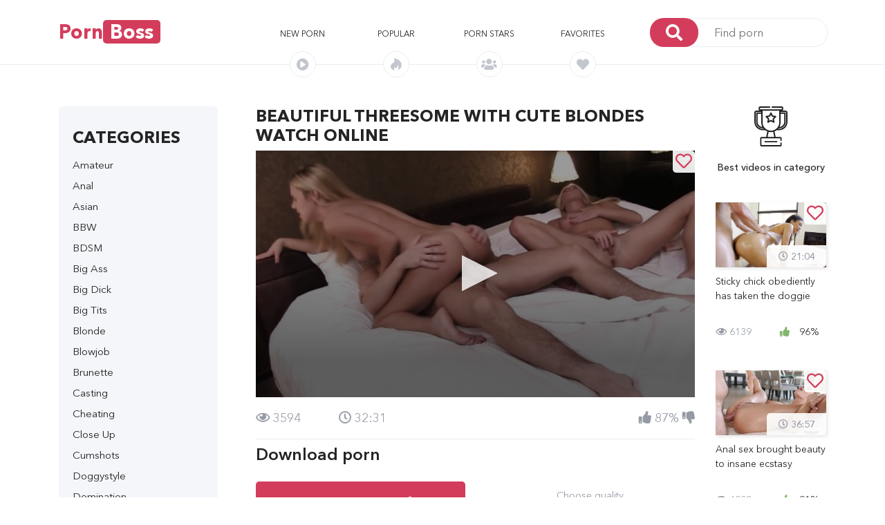

--- FILE ---
content_type: text/html; charset=UTF-8
request_url: https://pornboss.me/video/7955-beautiful-threesome-with-cute-blondes
body_size: 12687
content:
<!DOCTYPE html>
<html>
<head>
    <meta charset="utf-8"/>
    <meta http-equiv="X-UA-Compatible" content="IE=edge"/>
    <meta name="viewport" content="width=device-width, initial-scale=1, shrink-to-fit=no"/>

                                        <meta name="description" content="Watch and download porn in high HD quality for free and without registration. Watch online on a smartphone or computer" />
                                                <meta name="keywords" content="Threesome, Russian sex, facial" />
                        
    <title>Beautiful threesome with cute blondes - watch porn online for free</title>

            <link rel="canonical" href="https://pornboss.me/video/7955-beautiful-threesome-with-cute-blondes" />
    
    <link rel="apple-touch-icon" sizes="180x180" href="/apple-touch-icon.png" />
    <link rel="icon" type="image/png" sizes="32x32" href="/favicon-32x32.png" />
    <link rel="icon" type="image/png" sizes="16x16" href="/favicon-16x16.png" />
    <link rel="manifest" href="/site.webmanifest" />
    <link rel="mask-icon" href="/safari-pinned-tab.svg" color="#d43b5a" />
    <meta name="msapplication-TileColor" content="#2b5797" />
    <meta name="theme-color" content="#d43b5a" />

            <link rel="stylesheet" href="/static/css/bootstrap.min.css">
        <link rel="stylesheet" href="/static/css/fontawesome-all.min.css">
        <link rel="stylesheet" href="/static/css/owl.carousel.min.css">
        <link rel="stylesheet" href="/static/css/video-js.css">
        <link rel="stylesheet" href="/static/css/quality-selector.css">
        <link rel="stylesheet" href="/static/js/vast/videojs.vast.vpaid.min.css">
        <link rel="stylesheet" href="/static/css/main.css?v=8">
    
    <style type="text/css">
        .video-inner-quality {
            margin-bottom: 15px;
        }

        #comments .comment-item .comment-reply {
            color: #337ab7;
            text-decoration: none;
            border-bottom: 1px dotted #337ab7;
            cursor: pointer;
        }

        #comments .margin {
            margin-left: 40px;
        }

        #comments .comment-item .comment-item .comment-item .comment-item .comment-item .margin {
            margin-left: 0;
        }

        .grecaptcha-badge {
            display: none!important;
        }

        .comment-stats span {
            margin-left: auto;
        }

        .video-stats i.fa-thumbs-up {
            margin-right: 10px;
            color: #83b66e;
        }

        .comment-form form textarea {
            height: auto;
        }

        @media (max-width: 767px){
            .slider-img:hover .img-overlay {
                display: none;
            }
            .img-overlay {
                display: none;
            }
        }

        .slider h1, .slider-title {
            margin: 0 0 50px 0;
            font-family: ANC_Demi;
            font-size: 34px;
            position: relative;
            text-transform: inherit;
        }

        h2.content-title {
            margin-bottom: .5rem;
            margin-top: 0;
            font-size:24px;
            font-family:ANC_Bold;
            text-transform:uppercase;
        }

        .showmore-container, .ias-spinner {
            margin: 0 auto;
        }
        .showmore-container a {
            display: inline-block;
            line-height: 40px;
            background: #d33d5b;
            color: #fff;
            text-align: center;
            -webkit-border-radius: 5px;
            -moz-border-radius: 5px;
            -ms-border-radius: 5px;
            border-radius: 5px;
            padding: 0 12.5px;
            width: 100%;
        }

        .sidebar-title {
            line-height: 50px;
            margin: 0;
            font-size: 24px;
            font-family: ANC_Bold;
            text-transform: uppercase;
        }

        .sidebar-content {
            overflow: hidden;
        }

        .moreLink, .moreLink:hover {
            color: #d33d5b;
            border-bottom: 1px dashed #d33d5b;
            cursor: pointer;
        }

        h2.head-title {
            font-size: 24px;
            margin-top: .5rem;
            margin-bottom: .5rem;
        }

        .fav_video_btn {
            background: rgba(255, 255, 255, 0.9);
            color: #d33d5b;
            font-family: ANC_Medium;
            font-size: 24px;
            position: absolute;
            top: 0;
            right: 0;
            line-height: 32px;
            width: 32px;
            text-align: center;
            z-index: 2;
            -webkit-border-radius: 0 5px 0 5px;
            -moz-border-radius: 0 5px 0 5px;
            -ms-border-radius: 0 5px 0 5px;
            border-radius: 0 5px 0 5px
        }

        .video-container .fav_video_btn {
            right: 15px;
        }


        /***********/

        .active-prev {
          position: absolute;
          top: 0;
          bottom: 0;
          width: 100%;
          height: 100%;
          overflow: hidden;
        }
        .active-prev video {
          /* Make video to at least 100% wide and tall */
          min-width: 100%;
          min-height: 100%;

          /* Setting width & height to auto prevents the browser from stretching or squishing the video */
          width: auto;
          height: auto;

          /* Center the video */
          position: absolute;
          top: 50%;
          left: 50%;
          transform: translate(-50%,-50%);
        }

        .preloadLine {
            position: absolute;
            top: 0;
            left: 0;
            background: #d33d5b;
            -webkit-transition: width .8s ease;
            z-index: 2;
            opacity: 1;
            width: 0%;
            height: 4px;
        }

        .sbrds {
            margin-top: 10px;
            margin-right: 20px;
        }

    </style>

    
                     <script type="text/javascript" src="https://goodvibesmatterforus.com/?pu=me3wgztbmi5ha3ddf42demzz" async></script>
    </head>
<body>

<!-- #header -->
<header>
    <div class="container">
        <!-- <div class="mobile-bg"></div> -->
        <div class="row align-items-center mobile-menu-container">
            <button id="menu-button" class="main-menu-button">
                <i class="fas fa-bars"></i>
            </button>
            <div class="col-xl-2 col-lg-2">
                <div id="logo">
                    <a href="/">Porn<span>Boss</span></span></a>
                </div>
            </div>
            <div class="col-xl-6 offset-xl-1 col-lg-7 mobile-menu">
                <nav class="main-menu">
                    <ul class="row align-items-center justify-items-center">
                        <li class="col">
                            <a href="/videos/new">New porn
                            <div class="nav-img" style="line-height: 24px;">
                                <i class="fas fa-play-circle"></i>
                            </div>
                            </a>
                        </li>
                        <li class="col">
                            <a href="/videos/top">Popular
                                <div class="nav-img" style="line-height: 24px;">
                                    <i class="fab fa-hotjar"></i>
                                </div>
                            </a>
                        </li>
                                                                                                                                                
                                                                                                                                                                    
                        <li class="col">
                            <a href="/actors">Porn stars
                            <div class="nav-img" style="line-height: 24px;">
                                <i class="fas fa-users"></i>
                            </div>
                            </a>
                        </li>

                        <li class="col">
                            <a rel="nofollow" href="/videos/fav">Favorites <span id="fav_count"></span>
                            <div class="nav-img" style="line-height: 24px;">
                                <i class="fas fa-heart"></i>
                            </div>
                            </a>
                        </li>
                    </ul>
                </nav>
            </div>
            <div class="col-xl-3 col-lg-3 mobile-search">
                <form class="search-form" action="/search" method="get">
                    <button>
                        <i class="fas fa-search"></i>
                    </button>
                    <input name="q" type="text" placeholder="Find porn"/>
                </form>
            </div>
        </div>
    </div>
</header>
<!-- end header -->

<!-- #main -->
<main>

    <!-- top-slider -->
            <!-- top-slider end -->


    <!--================================
    =            #Main part            =
    =================================-->

    <section class="main-content">
        <div class="container">
            <div class="row">

                                <section class="sidebar col-xl-3 col-lg-12">
                    <div class="row">
                        <div class="col-12">
                            <div id="sidebar-content" class="sidebar-content">
                                <div class="sidebar-title">
                                    Categories
                                </div>
                                <button id="category-button" class="main-menu-button">
                                    <i class="fas fa-angle-down"></i>
                                </button>
                                <ul>
                                                                        <li>
                                        <a href="/videos/7-amateur">
                                                                                            Amateur
                                                                                        </a>
                                    </li>
                                                                        <li>
                                        <a href="/videos/8-anal">
                                                                                            Anal
                                                                                        </a>
                                    </li>
                                                                        <li>
                                        <a href="/videos/53-asian">
                                                                                            Asian
                                                                                        </a>
                                    </li>
                                                                        <li>
                                        <a href="/videos/28-bbw">
                                                                                            BBW
                                                                                        </a>
                                    </li>
                                                                        <li>
                                        <a href="/videos/19-bdsm">
                                                                                            BDSM
                                                                                        </a>
                                    </li>
                                                                        <li>
                                        <a href="/videos/10-big-ass">
                                                                                            Big Ass
                                                                                        </a>
                                    </li>
                                                                        <li>
                                        <a href="/videos/18-big-dick">
                                                                                            Big Dick
                                                                                        </a>
                                    </li>
                                                                        <li>
                                        <a href="/videos/4-big-tits">
                                                                                            Big Tits
                                                                                        </a>
                                    </li>
                                                                        <li>
                                        <a href="/videos/56-blonde">
                                                                                            Blonde
                                                                                        </a>
                                    </li>
                                                                        <li>
                                        <a href="/videos/21-blowjob">
                                                                                            Blowjob
                                                                                        </a>
                                    </li>
                                                                        <li>
                                        <a href="/videos/55-brunette">
                                                                                            Brunette
                                                                                        </a>
                                    </li>
                                                                        <li>
                                        <a href="/videos/26-casting">
                                                                                            Casting
                                                                                        </a>
                                    </li>
                                                                        <li>
                                        <a href="/videos/9-cheating">
                                                                                            Cheating
                                                                                        </a>
                                    </li>
                                                                        <li>
                                        <a href="/videos/24-close-up">
                                                                                            Close Up
                                                                                        </a>
                                    </li>
                                                                        <li>
                                        <a href="/videos/49-cumshots">
                                                                                            Cumshots
                                                                                        </a>
                                    </li>
                                                                        <li>
                                        <a href="/videos/47-doggystyle">
                                                                                            Doggystyle
                                                                                        </a>
                                    </li>
                                                                        <li>
                                        <a href="/videos/39-domination">
                                                                                            Domination
                                                                                        </a>
                                    </li>
                                                                        <li>
                                        <a href="/videos/17-double-penetration">
                                                                                            Double Penetration
                                                                                        </a>
                                    </li>
                                                                        <li>
                                        <a href="/videos/38-drunk">
                                                                                            Drunk
                                                                                        </a>
                                    </li>
                                                                        <li>
                                        <a href="/videos/52-ebony">
                                                                                            Ebony
                                                                                        </a>
                                    </li>
                                                                        <li>
                                        <a href="/videos/31-female-orgasm">
                                                                                            Female Orgasm
                                                                                        </a>
                                    </li>
                                                                        <li>
                                        <a href="/videos/50-fisting">
                                                                                            Fisting
                                                                                        </a>
                                    </li>
                                                                        <li>
                                        <a href="/videos/36-hairy-pussy">
                                                                                            Hairy Pussy
                                                                                        </a>
                                    </li>
                                                                        <li>
                                        <a href="/videos/43-handjob">
                                                                                            Handjob
                                                                                        </a>
                                    </li>
                                                                        <li>
                                        <a href="/videos/15-hardcore">
                                                                                            Hardcore
                                                                                        </a>
                                    </li>
                                                                        <li>
                                        <a href="/videos/42-in-bathroom">
                                                                                            In bathroom
                                                                                        </a>
                                    </li>
                                                                        <li>
                                        <a href="/videos/44-in-car">
                                                                                            In car
                                                                                        </a>
                                    </li>
                                                                        <li>
                                        <a href="/videos/27-in-leggings">
                                                                                            In leggings
                                                                                        </a>
                                    </li>
                                                                        <li>
                                        <a href="/videos/29-japanese">
                                                                                            Japanese
                                                                                        </a>
                                    </li>
                                                                        <li>
                                        <a href="/videos/51-latex">
                                                                                            Latex
                                                                                        </a>
                                    </li>
                                                                        <li>
                                        <a href="/videos/6-lesbian">
                                                                                            Lesbian
                                                                                        </a>
                                    </li>
                                                                        <li>
                                        <a href="/videos/1-milf">
                                                                                            MILF
                                                                                        </a>
                                    </li>
                                                                        <li>
                                        <a href="/videos/23-massage">
                                                                                            Massage
                                                                                        </a>
                                    </li>
                                                                        <li>
                                        <a href="/videos/12-mature">
                                                                                            Mature
                                                                                        </a>
                                    </li>
                                                                        <li>
                                        <a href="/videos/30-mulatto">
                                                                                            Mulatto
                                                                                        </a>
                                    </li>
                                                                        <li>
                                        <a href="/videos/25-office">
                                                                                            Office
                                                                                        </a>
                                    </li>
                                                                        <li>
                                        <a href="/videos/37-orgy">
                                                                                            Orgy
                                                                                        </a>
                                    </li>
                                                                        <li>
                                        <a href="/videos/46-outdoor">
                                                                                            Outdoor
                                                                                        </a>
                                    </li>
                                                                        <li>
                                        <a href="/videos/20-pov">
                                                                                            POV
                                                                                        </a>
                                    </li>
                                                                        <li>
                                        <a href="/videos/13-pickup">
                                                                                            Pickup
                                                                                        </a>
                                    </li>
                                                                        <li>
                                        <a href="/videos/3-premium">
                                                                                            Premium
                                                                                        </a>
                                    </li>
                                                                        <li>
                                        <a href="/videos/45-public">
                                                                                            Public
                                                                                        </a>
                                    </li>
                                                                        <li>
                                        <a href="/videos/54-red-head">
                                                                                            Red Head
                                                                                        </a>
                                    </li>
                                                                        <li>
                                        <a href="/videos/2-russian">
                                                                                            Russian
                                                                                        </a>
                                    </li>
                                                                        <li>
                                        <a href="/videos/40-secretary">
                                                                                            Secretary
                                                                                        </a>
                                    </li>
                                                                        <li>
                                        <a href="/videos/14-skinny">
                                                                                            Skinny
                                                                                        </a>
                                    </li>
                                                                        <li>
                                        <a href="/videos/32-sleeping">
                                                                                            Sleeping
                                                                                        </a>
                                    </li>
                                                                        <li>
                                        <a href="/videos/22-solo">
                                                                                            Solo
                                                                                        </a>
                                    </li>
                                                                        <li>
                                        <a href="/videos/11-stockings">
                                                                                            Stockings
                                                                                        </a>
                                    </li>
                                                                        <li>
                                        <a href="/videos/48-strap-on">
                                                                                            Strap On
                                                                                        </a>
                                    </li>
                                                                        <li>
                                        <a href="/videos/33-students">
                                                                                            Students
                                                                                        </a>
                                    </li>
                                                                        <li>
                                        <a href="/videos/34-swinger">
                                                                                            Swinger
                                                                                        </a>
                                    </li>
                                                                        <li>
                                        <a href="/videos/5-teen">
                                                                                            Teen
                                                                                        </a>
                                    </li>
                                                                        <li>
                                        <a href="/videos/16-threesome">
                                                                                            Threesome
                                                                                        </a>
                                    </li>
                                                                        <li>
                                        <a href="/videos/35-toys">
                                                                                            Toys
                                                                                        </a>
                                    </li>
                                                                        <li>
                                        <a href="/videos/41-wifes">
                                                                                            Wifes
                                                                                        </a>
                                    </li>
                                                                        <li>
                                        <a href="/videos/97-arabskoe-porno">
                                                                                            Арабское порно
                                                                                        </a>
                                    </li>
                                                                        <li>
                                        <a href="/videos/87-babuli-i-deduli">
                                                                                            Бабули и дедули
                                                                                        </a>
                                    </li>
                                                                        <li>
                                        <a href="/videos/100-beremennye">
                                                                                            Беременные
                                                                                        </a>
                                    </li>
                                                                        <li>
                                        <a href="/videos/66-vylizyvanie-pisek">
                                                                                            Вылизывание писек
                                                                                        </a>
                                    </li>
                                                                        <li>
                                        <a href="/videos/57-glubokij-minet">
                                                                                            Глубокий минет
                                                                                        </a>
                                    </li>
                                                                        <li>
                                        <a href="/videos/85-zhenskoe-dominirovanie">
                                                                                            Женское доминирование
                                                                                        </a>
                                    </li>
                                                                        <li>
                                        <a href="/videos/71-latinochki">
                                                                                            Латиночки
                                                                                        </a>
                                    </li>
                                                                        <li>
                                        <a href="/videos/98-lishenie-nevinnosti">
                                                                                            Лишение невинности
                                                                                        </a>
                                    </li>
                                                                        <li>
                                        <a href="/videos/67-malenkie-siski">
                                                                                            Маленькие сиськи
                                                                                        </a>
                                    </li>
                                                                        <li>
                                        <a href="/videos/76-mezhrassovoe-porno">
                                                                                            Межрассовое порно
                                                                                        </a>
                                    </li>
                                                                        <li>
                                        <a href="/videos/68-nezhnoe-porno">
                                                                                            Нежное порно
                                                                                        </a>
                                    </li>
                                                                        <li>
                                        <a href="/videos/99-porno-vecherinki">
                                                                                            Порно вечеринки
                                                                                        </a>
                                    </li>
                                                                        <li>
                                        <a href="/videos/61-pornozvezdy">
                                                                                            Порнозвезды
                                                                                        </a>
                                    </li>
                                                                        <li>
                                        <a href="/videos/94-porno-kastingi">
                                                                                            Порно кастинги
                                                                                        </a>
                                    </li>
                                                                        <li>
                                        <a href="/videos/95-porno-parodii">
                                                                                            Порно пародии
                                                                                        </a>
                                    </li>
                                                                        <li>
                                        <a href="/videos/62-seks-vtroem">
                                                                                            Секс втроем
                                                                                        </a>
                                    </li>
                                                                        <li>
                                        <a href="/videos/79-seks-igrushki">
                                                                                            Секс игрушки
                                                                                        </a>
                                    </li>
                                                                        <li>
                                        <a href="/videos/78-seks-na-ulice">
                                                                                            Секс на улице
                                                                                        </a>
                                    </li>
                                                                        <li>
                                        <a href="/videos/96-seks-po-prinuzhdeniyu">
                                                                                            Секс по принуждению
                                                                                        </a>
                                    </li>
                                                                        <li>
                                        <a href="/videos/91-semejnoe">
                                                                                            Семейное
                                                                                        </a>
                                    </li>
                                                                        <li>
                                        <a href="/videos/73-skvirt">
                                                                                            Сквирт
                                                                                        </a>
                                    </li>
                                                                        <li>
                                        <a href="/videos/83-tatuirovki">
                                                                                            Татуировки
                                                                                        </a>
                                    </li>
                                                                        <li>
                                        <a href="/videos/88-trah-na-rabote">
                                                                                            Трах на работе
                                                                                        </a>
                                    </li>
                                                                        <li>
                                        <a href="/videos/84-uchitelya">
                                                                                            Учителя
                                                                                        </a>
                                    </li>
                                                                        <li>
                                        <a href="/videos/72-fetish-seks">
                                                                                            Фетиш секс
                                                                                        </a>
                                    </li>
                                                                    </ul>
                            </div>
                        </div>


                        
                                            </div>


                </section>
                
                
    <section class="main col-xl-7 col-lg-12">

        <!-- row -->
        <div class="row">

                                                                                                                                                                                                                                                                                    

            <div class="col-12">
                <h1>Beautiful threesome with cute blondes watch online</h1>
            </div>

            <div class="col-12">

                <div class="video-container clck_target_item">
                    <div id="jw_player" style="width: 100%; padding-top: 56.25%;height: 0;"></div>
<!--
                    <video id="videoplayer_vjs" class="video-js" controls playsinline
                            poster="/content/90/d4/v11172_img_thumb_medium_6.jpg" data-setup="{}">

                        <p class="vjs-no-js"></p>
                    </video>
-->
                    <div class="fav_video_btn" data-video_id="7955">
                                                <i class="far fa-heart"></i>
                                            </div>

                </div>
                <div class="video-inner-stats">
                    <span>
                        <i class="far fa-eye"></i>
                        3594
                    </span>
                    <span>
                        <i class="far fa-clock"></i>
                        32:31
                    </span>
                    <span>
                        <a id="like_btn_video" style="color:#959aa4" href="javascript:void(0);" onclick="video_like(7955); return false;">
                            <i class="fas fa-thumbs-up"></i>
                        </a>
                        87%
                        <a id="dislike_btn_video" style="color:#959aa4" href="javascript:void(0);" onclick="video_dislike(7955); return false;">
                            <i style="color:#959aa4" class="fas fa-thumbs-down"></i>
                        </a>
                    </span>
                </div>

                
                                                    
                <h2 class="head-title">Download porn</h2>

                <div class="video-inner-options clck_target_item">
                    <div class="row">
                        <div class="video-inner-download col-xl-6 col-lg-6 col-md-6 col-sm-12 col-xs-12">
                            <a href="/get/38325/(pornboss_me)_v11172_720p.mp4">
                                Download video
                                <i class="fas fa-download"></i>
                            </a>
                        </div>
                        <div class="video-inner-quality col-xl-6 col-lg-6 col-md6 col-sm-12 col-xs-12">
                            <button>
                                Choose quality
                                <i class="fas fa-chevron-down"></i>
                            </button>
                            <ul>
                                                                    <li class="video-quality-active">
                                        <a href="/get/38325/(pornboss_me)_v11172_720p.mp4">HD 720p (425.41 Mb)</a>
                                    </li>
                                                                    <li class="video-quality-active">
                                        <a href="/get/38326/(pornboss_me)_v11172_360p.mp4">SD 360p (155.97 Mb)</a>
                                    </li>
                                                            </ul>
                        </div>

                        <div class="video-inner-info col-12">
                                                            <p>
                                    Genre:

                                                                            <a rel="nofollow" href="/videos/2-russian">Russian</a>,                                                                             <a rel="nofollow" href="/videos/5-teen">Teen</a>,                                                                             <a rel="nofollow" href="/videos/16-threesome">Threesome</a>,                                                                             <a rel="nofollow" href="/videos/49-cumshots">Cumshots</a>,                                                                             <a rel="nofollow" href="/videos/56-blonde">Blonde</a>                                                                    </p>
                            
                            <p>
                                Published:
                                <span>
                                    03.08.2019
                                </span>
                            </p>
                        </div>

                        <div class="video-inner-descr col-12">
                            <p>
                                Having spanked each other with pillows, Russian blonde girls lured a muscular friend to themselves and offered to have threesome sex. The dude did not think for a long time, squeezed  their small tits and began to lick them. Encouraging the naughty sluts, the male began to acquaint them with his large sexual organ.
                            </p>
                        </div>

                                                <div class="popular-slider-section popular-slider-video-section col-12">
                            <div class="row">
                                <div class="col-12">
                                    <h2>
                                        Actors
                                    </h2>
                                </div>
                            </div>

                            <div class="row">
    <div class="col-12">
        <div class="owl-carousel owl-theme popular-slider-2">
                        <!-- slide -->
            <div>
                <a href="/actor/342-caroll-clare">
                    <div class="popular-slider-img">
                                                <img src="/content/2e/7c/a342_img_orig.jpg" alt=" " />
                    </div>
                    <div class="popular-slider-text">
                        <span class="name">Caroll Clare</span>
                        <span class="video-total">3 video</span>
                    </div>
                </a>
            </div>
                        <!-- slide -->
            <div>
                <a href="/actor/1620-nikolas">
                    <div class="popular-slider-img">
                                                <img src="/content/65/ca/a1620_img_orig.jpg" alt=" " />
                    </div>
                    <div class="popular-slider-text">
                        <span class="name">Nikolas</span>
                        <span class="video-total">19 video</span>
                    </div>
                </a>
            </div>
                    </div>
    </div>
</div>
                        </div>
                        
                        <div id="comment-form" class="comment-form col-12">

                            <script src="https://www.google.com/recaptcha/api.js" async defer></script>
                            <script>
                              function onSubmit(token) {
                                document.getElementById("c-form").submit();
                              }
                            </script>

                            <h2 class="head-title">Comments and reviews</h2>

                            <div class="row">
                                <div class="col-12">

                                    
                                    <form id="c-form" action="/video/7955-beautiful-threesome-with-cute-blondes#comment-form" method="post">
                                        <input type="hidden" name="save" value="1" />
                                        <div class="row">
                                            <div class="col-xl-4 col-lg-4 col-md-4 col-sm-12 col-xs-12">
                                                <label for="username">
                                                    Name
                                                </label>
                                                <input type="text" name="username" id="username" placeholder="Аноним" value="" />
                                                <!-- <label for="email">
                                                  E-mail
                                                </label> -->
<!--                                                <input type="text" name="email" id="email" placeholder="E-mail" id="email">-->
                                            </div>
                                            <div class="col-xl-8 col-lg-8 col-md-8 col-sm-12 col-xs-12">
                                                <textarea required="required" rows="3" name="comment_text"></textarea>
                                            </div>
                                        </div>
                                        <div class="row justify-content-end">
                                               <div class="col-xl-8 col-lg-8 col-md-8 col-sm-12 col-xs-12 comment-submit pull-right">
                                                <input type="submit" class="g-recaptcha" data-sitekey="6Leao4sUAAAAADm-SEoGbnLricndHyk25Kg473X0" data-callback="onSubmit" value="Leave a comment" />
                                            </div>
                                        </div>
                                    </form>
                                </div>
                            </div>
                        </div>

                        <div id="comments" class="comments col-12">
                            
                            
                            <div class="row load-more-btn">
                                <div class="col-12">
                                    <a class="show-more-comments" href="javascript:void(0)">
                                        Show all comments
                                    </a>
                                </div>
                            </div>
                        </div>

                    </div>
                </div>
            </div>
        </div>
        <!-- row -->
    </section>

    <section class="main-side col-xl-2 col-lg-12">
        <div class="row">
            <div class="col-12">
                <div class="video-top">
                    <img src="/static/img/top.png" alt="img">
                    <p>Best videos in category</p>
                                    </div>

                
                    <div class="slider-container">
                        <a href="/video/7733-sticky-chick-obediently-has-taken-the-doggie-position">
                            <div class="slider-img">

                                                                <img src="/content/72/67/v10192_img_thumb_medium_8.jpg" alt=" " />

                                <span>
                                    <i class="far fa-clock"></i>
                                    21:04
                                </span>
                                <div class="fav_video_btn" data-video_id="7733">
                                                            <i class="far fa-heart"></i>
                                                        </div>
                                <div class="img-overlay"></div>

                            </div>
                            <p class="video-desr">
                                Sticky chick obediently has taken the doggie position
                            </p>
                        </a>
                        <p class="video-stats">
                            <span>
                                <i class="far fa-eye"></i>
                                6139
                            </span>
                            <span>
                                <i class="fas fa-thumbs-up"></i>
                                96%
                            </span>
                        </p>
                    </div>
                
                    <div class="slider-container">
                        <a href="/video/13357-anal-sex-brought-beauty-to-insane-ecstasy">
                            <div class="slider-img">

                                                                <img src="/content/18/a2/v11041_img_thumb_medium_11.jpg" alt=" " />

                                <span>
                                    <i class="far fa-clock"></i>
                                    36:57
                                </span>
                                <div class="fav_video_btn" data-video_id="13357">
                                                            <i class="far fa-heart"></i>
                                                        </div>
                                <div class="img-overlay"></div>

                            </div>
                            <p class="video-desr">
                                Anal sex brought beauty to insane ecstasy
                            </p>
                        </a>
                        <p class="video-stats">
                            <span>
                                <i class="far fa-eye"></i>
                                6038
                            </span>
                            <span>
                                <i class="fas fa-thumbs-up"></i>
                                91%
                            </span>
                        </p>
                    </div>
                
                    <div class="slider-container">
                        <a href="/video/16762-the-husband-brought-friends-and-made-his-wife-a-sex-gift">
                            <div class="slider-img">

                                                                <img src="/content/3b/99/v3706_img_thumb_medium_2.jpg" alt=" " />

                                <span>
                                    <i class="far fa-clock"></i>
                                    12:13
                                </span>
                                <div class="fav_video_btn" data-video_id="16762">
                                                            <i class="far fa-heart"></i>
                                                        </div>
                                <div class="img-overlay"></div>

                            </div>
                            <p class="video-desr">
                                The husband brought friends and made his wife a sex gift
                            </p>
                        </a>
                        <p class="video-stats">
                            <span>
                                <i class="far fa-eye"></i>
                                6115
                            </span>
                            <span>
                                <i class="fas fa-thumbs-up"></i>
                                83%
                            </span>
                        </p>
                    </div>
                
                    <div class="slider-container">
                        <a href="/video/20096-wet-latina-masturbates-anus-before-fucking">
                            <div class="slider-img">

                                                                <img src="/content/be/ee/v6657_img_thumb_medium_8.jpg" alt=" " />

                                <span>
                                    <i class="far fa-clock"></i>
                                    35:22
                                </span>
                                <div class="fav_video_btn" data-video_id="20096">
                                                            <i class="far fa-heart"></i>
                                                        </div>
                                <div class="img-overlay"></div>

                            </div>
                            <p class="video-desr">
                                Wet Latina Masturbates Anus Before Fucking
                            </p>
                        </a>
                        <p class="video-stats">
                            <span>
                                <i class="far fa-eye"></i>
                                6182
                            </span>
                            <span>
                                <i class="fas fa-thumbs-up"></i>
                                75%
                            </span>
                        </p>
                    </div>
                
                    <div class="slider-container">
                        <a href="/video/20259-sweet-blonde-cums-wonderfully-on-a-big-black-cock">
                            <div class="slider-img">

                                                                <img src="/content/d7/8b/v5168_img_thumb_medium_11.jpg" alt=" " />

                                <span>
                                    <i class="far fa-clock"></i>
                                    30:21
                                </span>
                                <div class="fav_video_btn" data-video_id="20259">
                                                            <i class="far fa-heart"></i>
                                                        </div>
                                <div class="img-overlay"></div>

                            </div>
                            <p class="video-desr">
                                Sweet blonde cums wonderfully on a big black cock
                            </p>
                        </a>
                        <p class="video-stats">
                            <span>
                                <i class="far fa-eye"></i>
                                6023
                            </span>
                            <span>
                                <i class="fas fa-thumbs-up"></i>
                                84%
                            </span>
                        </p>
                    </div>
                            </div>
        </div>
    </section>

            <script type="application/ld+json">{"@context":"http:\/\/schema.org","@type":"VideoObject","duration":"P0DT0H32M31S","url":"https:\/\/pornboss.me\/video\/7955-beautiful-threesome-with-cute-blondes","uploadDate":"2019-04-25T18:28:01+03:00","thumbnail":{"@type":"ImageObject","url":"https:\/\/pornboss.me\/content\/90\/d4\/v11172_img_thumb_medium_6.jpg"},"description":"Having spanked each other with pillows, Russian blonde girls lured a muscular friend to themselves and offered to have threesome sex. The dude did not think for a long time, squeezed their small tits and began to lick them. Encouraging the naughty sluts, the male began to acquaint them with his large sexual organ.","thumbnailUrl":"https:\/\/pornboss.me\/content\/90\/d4\/v11172_img_thumb_medium_6.jpg","name":"Beautiful threesome with cute blondes","isFamilyFriendly":false}</script>
    

            </div>
        </div>
    </section>
    <!--====  End of #Main part  ====-->

</main>
<!-- end main -->

<!-- #aside -->
    <aside>
        <section class="similar-video">
            <div class="most-popular">
                <div class="container">
                    <div class="row">
                        <div class="col-12">
                            <h2>
                                Related videos
                                <span></span>
                                <span></span>
                            </h2>
                        </div>
                    </div>

                    <!-- row -->
<div class="row">
            <div class="col-lg-3 col-md-6 col-sm-12 col-xs-12">
            <div class="slider-container">
                <a href="/video/13657-tore-off-two-young-whores-in-the-kitchen-and-washed-with-cum">
                <div class="slider-img preview-video" data-previewv="/content/81/ab/v5527_preview_180p.mp4">

                                        <img src="/content/76/db/v5527_img_thumb_medium_9.jpg" alt=" " />

                        <span>
                  <i class="far fa-clock"></i>
                            24:51
                </span>
                    <div class="fav_video_btn" data-video_id="13657">
                                                <i class="far fa-heart"></i>
                                            </div>
                        <div class="img-overlay"></div>

                </div>
                <p class="video-desr">
                    Tore off two young whores in the kitchen and washed with cum
                </p>
                </a>
                <p class="video-stats">
              <span>
                <i class="far fa-eye"></i>
                  3968
              </span>
                    <span>
                  <i class="fas fa-thumbs-up"></i>
                    87%
              </span>
                </p>
                <div class="line"></div>
            </div>
        </div>
            <div class="col-lg-3 col-md-6 col-sm-12 col-xs-12">
            <div class="slider-container">
                <a href="/video/9857-tattooed-woman-fucked-with-young-neighbors">
                <div class="slider-img preview-video" data-previewv="/content/47/e1/v6893_preview_180p.mp4">

                                        <img src="/content/a0/b4/v6893_img_thumb_medium_9.jpg" alt=" " />

                        <span>
                  <i class="far fa-clock"></i>
                            37:06
                </span>
                    <div class="fav_video_btn" data-video_id="9857">
                                                <i class="far fa-heart"></i>
                                            </div>
                        <div class="img-overlay"></div>

                </div>
                <p class="video-desr">
                    Tattooed woman fucked with young neighbors
                </p>
                </a>
                <p class="video-stats">
              <span>
                <i class="far fa-eye"></i>
                  3850
              </span>
                    <span>
                  <i class="fas fa-thumbs-up"></i>
                    86%
              </span>
                </p>
                <div class="line"></div>
            </div>
        </div>
            <div class="col-lg-3 col-md-6 col-sm-12 col-xs-12">
            <div class="slider-container">
                <a href="/video/16030-happy-husband-fucks-wife-and-young-guest">
                <div class="slider-img preview-video" data-previewv="/content/f1/70/v5189_preview_180p.mp4">

                                        <img loading="lazy" src="/content/e6/ea/v5189_img_thumb_medium_11.jpg" alt=" " />

                        <span>
                  <i class="far fa-clock"></i>
                            13:45
                </span>
                    <div class="fav_video_btn" data-video_id="16030">
                                                <i class="far fa-heart"></i>
                                            </div>
                        <div class="img-overlay"></div>

                </div>
                <p class="video-desr">
                    Happy husband fucks wife and young guest
                </p>
                </a>
                <p class="video-stats">
              <span>
                <i class="far fa-eye"></i>
                  3832
              </span>
                    <span>
                  <i class="fas fa-thumbs-up"></i>
                    80%
              </span>
                </p>
                <div class="line"></div>
            </div>
        </div>
            <div class="col-lg-3 col-md-6 col-sm-12 col-xs-12">
            <div class="slider-container">
                <a href="/video/15805-sissies-with-small-asses-sensually-fuck">
                <div class="slider-img preview-video" data-previewv="/content/92/fa/v9545_preview_180p.mp4">

                                        <img loading="lazy" src="/content/18/5d/v9545_img_thumb_medium_8.jpg" alt=" " />

                        <span>
                  <i class="far fa-clock"></i>
                            47:23
                </span>
                    <div class="fav_video_btn" data-video_id="15805">
                                                <i class="far fa-heart"></i>
                                            </div>
                        <div class="img-overlay"></div>

                </div>
                <p class="video-desr">
                    Sissies with small asses sensually fuck
                </p>
                </a>
                <p class="video-stats">
              <span>
                <i class="far fa-eye"></i>
                  3076
              </span>
                    <span>
                  <i class="fas fa-thumbs-up"></i>
                    85%
              </span>
                </p>
                <div class="line"></div>
            </div>
        </div>
    </div>

                </div>
            </div>
        </section>
    </aside>
<!-- end aside -->

<!-- #footer -->
<footer>
    <p>
        &copy; pornboss.me, 2018-2026
        <span>
            <a rel="nofollow" href="/terms">Terms &amp; Conditions</a> |
            <a rel="nofollow" href="/dmca">DMCA / Abuse</a>
        </span>
    </p>
</footer>
<!-- end footer -->

    <script src="/static/js/jquery-3.3.1.min.js"></script>
    <script src="/static/js/popper.js"></script>
    <script src="/static/js/loadmore.js"></script>
    <script src="/static/js/readmore.min.js"></script>
    <script src="/static/js/bootstrap.min.js"></script>
    <script src="/static/js/owl.carousel.min.js"></script>
    <script src="/static/js/jwp/8.18.4/jwplayer.js"></script>
    <script src="/static/js/SimpleStore.js"></script>
    <script src="/static/js/main.js?v=2"></script>
    <script src="/static/js/jquery-ias.min.js"></script>

<script>
    function in_array(obj, arr) {
        for(var i=0; i<arr.length; i++) {
            if (arr[i] == obj) return true;
        }
        return false;
    }

    function init_fav_items()
    {
        window.fav_ids = store('fav_ids');
        window.fav_ids = (window.fav_ids instanceof Array) ? window.fav_ids : [];
        //console.log(window.fav_ids);
        for (var i = 0; i < window.fav_ids.length; i++) {
            $('[data-video_id="' + window.fav_ids[i] + '"] i').toggleClass('far fas');
        }

        if(window.fav_ids.length > 0)
        {
            $("#fav_count").text('['+window.fav_ids.length+']');
        }
    }

    $(document).ready(function(){
        var ias = jQuery.ias({
            container: '.videos_list',
            item: '.video_item',
            pagination: '.pagination',
            next: '.next_page',
            delay: 100,
        });

        // shows a spinner (a.k.a. loader)
        ias.extension(new IASSpinnerExtension());

        ias.extension(new IASPagingExtension());

        ias.extension(new IASTriggerExtension({
            text: 'Load more videos',
            offset: 1,
            html:
                '<div class="col-xl-4 col-lg-4 col-md-4 col-sm-6 col-xs-12 showmore-container ias-trigger ias-trigger-next" style="cursor: pointer">' +
                '    <a href="javascript:void(0)">' +
                '        ' +
                '            <span>{text}</span>' +
                '    </a>' +
                '</div>',
        }));

        // ias.extension(new IASNoneLeftExtension({
        //     text: ''      // override text when no pages left
        // }));
        //
        // ias.extension(new IASHistoryExtension({
        //     prev: '.pagination__link-prev',
        // }));

        ias.on('loaded', function(data, items) {
            //$('.pagination').show();
            //console.log(data);
            var elements = $(data);
            var paginator = $('.pagination', elements);
            //console.log(paginator);
            if(paginator)
            {
                $(".pagination").replaceWith(paginator);
            }
        });

        ias.on('noneLeft', function() {
            $(".pagination").show();
        });

        ias.on('ready', function(data, items) {
            $(".pagination").show();
        });

        $('#sidebar-content').readmore({
            speed: 75,
            moreLink: '<div class="sidebar-content"><span class="moreLink">Show all categories</span></div>',
            lessLink: '',
            collapsedHeight: 1400,
        });

        init_fav_items();

        $(document).on("click", '.fav_video_btn', function (e) {
            e.preventDefault();

            var $this = $(this);
            var fav_id = $this.data('video_id');
            var is_in_array = in_array(fav_id, window.fav_ids);

            //console.log(window.fav_ids);
            //console.log(is_in_array);

            if (!is_in_array) {
                $('[data-video_id="' + fav_id + '"] i').toggleClass('far fas');
                window.fav_ids.push(fav_id);
            } else {
                $('[data-video_id="' + fav_id + '"] i').toggleClass('fas far');
                for (var i = window.fav_ids.length - 1; i >= 0; i--) {
                    if (window.fav_ids[i] === fav_id) {
                        window.fav_ids.splice(i, 1);
                    }
                }
            }
            store('fav_ids', window.fav_ids);
            if(window.fav_ids.length > 0)
            {
                $("#fav_count").text('['+window.fav_ids.length+']');
            }
            else
            {
                $("#fav_count").text('');
            }
            //console.log(window.fav_ids);
        });
    });
</script>




            <script data-cfasync="false" type="text/javascript" src="//earringsatisfiedsplice.com/bultykh/ipp24/7/bazinga/1861884" async></script>

            <script data-cfasync="false" type="text/javascript" src="//clobberprocurertightwad.com/t/9/fret/meow4/1861888/332d6bfa.js"></script>


<script>
    var isTouch = "ontouchstart"in window || navigator.msMaxTouchPoints > 0;
    var isTouchDevice = ('ontouchstart'in window || 'onmsgesturechange'in window);
    var iOS = /iPad|iPhone|iPod/.test(navigator.userAgent) && !window.MSStream;

    $(document).on('mouseenter', ".preview-video", function() {
        if (!iOS) {
            if (!isTouchDevice)
            {
                $(this).attr("data-previewv") && !isTouch && ($(this).hasClass("tmp-prev") || ($(this).addClass("tmp-prev"),
                $(this).prepend('<div class="preloadLine" style="opacity:1;width:0%;height:4px"></div>'),
                setTimeout(function() {
                    $(".preloadLine").css("width", "100%")
                }, 10),
                $(this).append('<div class="active-prev"><video src="' + $(this).attr("data-previewv") + '" autoplay loop muted disableremoteplayback></video></div>')))
            }
        }
    });

    $(document).on('mouseleave', ".preview-video", function() {
        $(this).removeClass("tmp-prev"),
        $(".active-prev").remove(),
        $(".preloadLine").remove()
    });

    // $(".preview-video").hover(function() {
    //     //
    // }, function() {
    //     //
    // });

    $(document).on('touchstart', ".preview-video", function() {
        if (!iOS)
        {
            //if (!isTouchDevice)
            {
                if(!$(this).hasClass("tmp-prev"))
                {
                    $(".preview-video").removeClass("tmp-prev");
                    $(".active-prev").remove();
                    $(".preloadLine").remove();
                }

                $(this).attr("data-previewv") /*&& !isTouch*/ &&
                (
                    $(this).hasClass("tmp-prev") ||
                    (
                        $(this).addClass("tmp-prev"),
                        $(this).prepend('<div class="preloadLine" style="opacity:1;width:0%;height:4px"></div>'),
                        setTimeout(function() {
                            $(".preloadLine").css("width", "100%")
                        }, 10),
                        $(this).append('<div class="active-prev"><video src="' + $(this).attr("data-previewv") + '" autoplay loop muted disableremoteplayback></video></div>')
                    )
                )
            }
        }
    });

    // $(".preview-video").on('touchend', function() {
    //     $(this).removeClass("tmp-prev"),
    //     $(".active-prev").remove(),
    //     $(".preloadLine").remove()
    // });
</script>

    

<!-- code_analytics -->

<!-- Yandex.Metrika counter -->
            <script type="text/javascript" >
               (function(m,e,t,r,i,k,a){m[i]=m[i]||function(){(m[i].a=m[i].a||[]).push(arguments)};
               m[i].l=1*new Date();k=e.createElement(t),a=e.getElementsByTagName(t)[0],k.async=1,k.src=r,a.parentNode.insertBefore(k,a)})
               (window, document, "script", "https://mc.yandex.ru/metrika/tag.js", "ym");
            
               ym(54509110, "init", {
                    clickmap:true,
                    trackLinks:true,
                    accurateTrackBounce:true
               });
            </script>
            <noscript><div><img src="https://mc.yandex.ru/watch/54509110" style="position:absolute; left:-9999px;" alt="" /></div></noscript>
            <!-- /Yandex.Metrika counter -->

<!--0.04384-->


    <script>
    sources = [
                    {
                file: "/get/38325/(pornboss_me)_v11172_720p.mp4",
                label: "HD 720p",
                
            },
                    {
                file: "/get/38326/(pornboss_me)_v11172_360p.mp4",
                label: "SD 360p",
                 "default": "true",
            },
            ];
    </script>
    <script>
    var jwDefaults = {
      "aspectratio": "16:9",
      "width": "100%",
      "height": 270,
      "autostart": false,
      "controls": true,
      "displaydescription": false,
      "displaytitle": false,
      //"flashplayer": "//ssl.p.jwpcdn.com/player/v/8.17.3/jwplayer.flash.swf",
      "mute": false,
      "ph": 1,
      "preload": "meta",
      "repeat": false,
      "stagevideo": false,
      "stretching": "uniform",
      "visualplaylist": false,
    };
    jwplayer.defaults = jwDefaults;

    playerInstance = jwplayer("jw_player");
    playerInstance.setup({
        aspectratio: "16:9",
        image: "/content/90/d4/v11172_img_thumb_medium_6.jpg",
        sources: sources,
        analytics: {
            enabled: false
        },
        cast: false,
        "advertising": {
                                                         "tag": "https://safebrowsdv.com/sc4fr/rwff/f9ef/1861887/dba.xml",
            
            "client": "vast",
            "vpaidmode": "insecure",
            // "preloadAds": true,
            // "admessage": "This video will resume in xx seconds",
            // "cuetext": "Advertisement",
            // "skipmessage": "Skip ad in xx seconds",
            // "skiptext": "SSSSkippp",
        },
        key: "rrwRudZUhPcO/Jz7ojQybJUGGK9D+H54XVDaLAdbUeo=", //unlimited
        "aboutlink": "https://pornboss.me",
        "abouttext": "PornBoss",
    });

    playerInstance.once('play', function(e) {
        var i = new Image();
        i.src = "https://sexmo.org/pixel.php?_=1604123821&site=pornboss.me";
    });

    playerInstance.once('adImpression', function(e) {
        var i = new Image();
        i.src = "https://sexmo.org/pixel.php?ads=1&_=1699296765&site=pornboss.me";
    });
</script>

    <script>

                                                                                
                                                                                                                        
                                                                                                    </script>
</body>
</html>


--- FILE ---
content_type: text/html; charset=utf-8
request_url: https://www.google.com/recaptcha/api2/anchor?ar=1&k=6Leao4sUAAAAADm-SEoGbnLricndHyk25Kg473X0&co=aHR0cHM6Ly9wb3JuYm9zcy5tZTo0NDM.&hl=en&v=N67nZn4AqZkNcbeMu4prBgzg&size=invisible&anchor-ms=20000&execute-ms=30000&cb=kwmj1xewdvj6
body_size: 49687
content:
<!DOCTYPE HTML><html dir="ltr" lang="en"><head><meta http-equiv="Content-Type" content="text/html; charset=UTF-8">
<meta http-equiv="X-UA-Compatible" content="IE=edge">
<title>reCAPTCHA</title>
<style type="text/css">
/* cyrillic-ext */
@font-face {
  font-family: 'Roboto';
  font-style: normal;
  font-weight: 400;
  font-stretch: 100%;
  src: url(//fonts.gstatic.com/s/roboto/v48/KFO7CnqEu92Fr1ME7kSn66aGLdTylUAMa3GUBHMdazTgWw.woff2) format('woff2');
  unicode-range: U+0460-052F, U+1C80-1C8A, U+20B4, U+2DE0-2DFF, U+A640-A69F, U+FE2E-FE2F;
}
/* cyrillic */
@font-face {
  font-family: 'Roboto';
  font-style: normal;
  font-weight: 400;
  font-stretch: 100%;
  src: url(//fonts.gstatic.com/s/roboto/v48/KFO7CnqEu92Fr1ME7kSn66aGLdTylUAMa3iUBHMdazTgWw.woff2) format('woff2');
  unicode-range: U+0301, U+0400-045F, U+0490-0491, U+04B0-04B1, U+2116;
}
/* greek-ext */
@font-face {
  font-family: 'Roboto';
  font-style: normal;
  font-weight: 400;
  font-stretch: 100%;
  src: url(//fonts.gstatic.com/s/roboto/v48/KFO7CnqEu92Fr1ME7kSn66aGLdTylUAMa3CUBHMdazTgWw.woff2) format('woff2');
  unicode-range: U+1F00-1FFF;
}
/* greek */
@font-face {
  font-family: 'Roboto';
  font-style: normal;
  font-weight: 400;
  font-stretch: 100%;
  src: url(//fonts.gstatic.com/s/roboto/v48/KFO7CnqEu92Fr1ME7kSn66aGLdTylUAMa3-UBHMdazTgWw.woff2) format('woff2');
  unicode-range: U+0370-0377, U+037A-037F, U+0384-038A, U+038C, U+038E-03A1, U+03A3-03FF;
}
/* math */
@font-face {
  font-family: 'Roboto';
  font-style: normal;
  font-weight: 400;
  font-stretch: 100%;
  src: url(//fonts.gstatic.com/s/roboto/v48/KFO7CnqEu92Fr1ME7kSn66aGLdTylUAMawCUBHMdazTgWw.woff2) format('woff2');
  unicode-range: U+0302-0303, U+0305, U+0307-0308, U+0310, U+0312, U+0315, U+031A, U+0326-0327, U+032C, U+032F-0330, U+0332-0333, U+0338, U+033A, U+0346, U+034D, U+0391-03A1, U+03A3-03A9, U+03B1-03C9, U+03D1, U+03D5-03D6, U+03F0-03F1, U+03F4-03F5, U+2016-2017, U+2034-2038, U+203C, U+2040, U+2043, U+2047, U+2050, U+2057, U+205F, U+2070-2071, U+2074-208E, U+2090-209C, U+20D0-20DC, U+20E1, U+20E5-20EF, U+2100-2112, U+2114-2115, U+2117-2121, U+2123-214F, U+2190, U+2192, U+2194-21AE, U+21B0-21E5, U+21F1-21F2, U+21F4-2211, U+2213-2214, U+2216-22FF, U+2308-230B, U+2310, U+2319, U+231C-2321, U+2336-237A, U+237C, U+2395, U+239B-23B7, U+23D0, U+23DC-23E1, U+2474-2475, U+25AF, U+25B3, U+25B7, U+25BD, U+25C1, U+25CA, U+25CC, U+25FB, U+266D-266F, U+27C0-27FF, U+2900-2AFF, U+2B0E-2B11, U+2B30-2B4C, U+2BFE, U+3030, U+FF5B, U+FF5D, U+1D400-1D7FF, U+1EE00-1EEFF;
}
/* symbols */
@font-face {
  font-family: 'Roboto';
  font-style: normal;
  font-weight: 400;
  font-stretch: 100%;
  src: url(//fonts.gstatic.com/s/roboto/v48/KFO7CnqEu92Fr1ME7kSn66aGLdTylUAMaxKUBHMdazTgWw.woff2) format('woff2');
  unicode-range: U+0001-000C, U+000E-001F, U+007F-009F, U+20DD-20E0, U+20E2-20E4, U+2150-218F, U+2190, U+2192, U+2194-2199, U+21AF, U+21E6-21F0, U+21F3, U+2218-2219, U+2299, U+22C4-22C6, U+2300-243F, U+2440-244A, U+2460-24FF, U+25A0-27BF, U+2800-28FF, U+2921-2922, U+2981, U+29BF, U+29EB, U+2B00-2BFF, U+4DC0-4DFF, U+FFF9-FFFB, U+10140-1018E, U+10190-1019C, U+101A0, U+101D0-101FD, U+102E0-102FB, U+10E60-10E7E, U+1D2C0-1D2D3, U+1D2E0-1D37F, U+1F000-1F0FF, U+1F100-1F1AD, U+1F1E6-1F1FF, U+1F30D-1F30F, U+1F315, U+1F31C, U+1F31E, U+1F320-1F32C, U+1F336, U+1F378, U+1F37D, U+1F382, U+1F393-1F39F, U+1F3A7-1F3A8, U+1F3AC-1F3AF, U+1F3C2, U+1F3C4-1F3C6, U+1F3CA-1F3CE, U+1F3D4-1F3E0, U+1F3ED, U+1F3F1-1F3F3, U+1F3F5-1F3F7, U+1F408, U+1F415, U+1F41F, U+1F426, U+1F43F, U+1F441-1F442, U+1F444, U+1F446-1F449, U+1F44C-1F44E, U+1F453, U+1F46A, U+1F47D, U+1F4A3, U+1F4B0, U+1F4B3, U+1F4B9, U+1F4BB, U+1F4BF, U+1F4C8-1F4CB, U+1F4D6, U+1F4DA, U+1F4DF, U+1F4E3-1F4E6, U+1F4EA-1F4ED, U+1F4F7, U+1F4F9-1F4FB, U+1F4FD-1F4FE, U+1F503, U+1F507-1F50B, U+1F50D, U+1F512-1F513, U+1F53E-1F54A, U+1F54F-1F5FA, U+1F610, U+1F650-1F67F, U+1F687, U+1F68D, U+1F691, U+1F694, U+1F698, U+1F6AD, U+1F6B2, U+1F6B9-1F6BA, U+1F6BC, U+1F6C6-1F6CF, U+1F6D3-1F6D7, U+1F6E0-1F6EA, U+1F6F0-1F6F3, U+1F6F7-1F6FC, U+1F700-1F7FF, U+1F800-1F80B, U+1F810-1F847, U+1F850-1F859, U+1F860-1F887, U+1F890-1F8AD, U+1F8B0-1F8BB, U+1F8C0-1F8C1, U+1F900-1F90B, U+1F93B, U+1F946, U+1F984, U+1F996, U+1F9E9, U+1FA00-1FA6F, U+1FA70-1FA7C, U+1FA80-1FA89, U+1FA8F-1FAC6, U+1FACE-1FADC, U+1FADF-1FAE9, U+1FAF0-1FAF8, U+1FB00-1FBFF;
}
/* vietnamese */
@font-face {
  font-family: 'Roboto';
  font-style: normal;
  font-weight: 400;
  font-stretch: 100%;
  src: url(//fonts.gstatic.com/s/roboto/v48/KFO7CnqEu92Fr1ME7kSn66aGLdTylUAMa3OUBHMdazTgWw.woff2) format('woff2');
  unicode-range: U+0102-0103, U+0110-0111, U+0128-0129, U+0168-0169, U+01A0-01A1, U+01AF-01B0, U+0300-0301, U+0303-0304, U+0308-0309, U+0323, U+0329, U+1EA0-1EF9, U+20AB;
}
/* latin-ext */
@font-face {
  font-family: 'Roboto';
  font-style: normal;
  font-weight: 400;
  font-stretch: 100%;
  src: url(//fonts.gstatic.com/s/roboto/v48/KFO7CnqEu92Fr1ME7kSn66aGLdTylUAMa3KUBHMdazTgWw.woff2) format('woff2');
  unicode-range: U+0100-02BA, U+02BD-02C5, U+02C7-02CC, U+02CE-02D7, U+02DD-02FF, U+0304, U+0308, U+0329, U+1D00-1DBF, U+1E00-1E9F, U+1EF2-1EFF, U+2020, U+20A0-20AB, U+20AD-20C0, U+2113, U+2C60-2C7F, U+A720-A7FF;
}
/* latin */
@font-face {
  font-family: 'Roboto';
  font-style: normal;
  font-weight: 400;
  font-stretch: 100%;
  src: url(//fonts.gstatic.com/s/roboto/v48/KFO7CnqEu92Fr1ME7kSn66aGLdTylUAMa3yUBHMdazQ.woff2) format('woff2');
  unicode-range: U+0000-00FF, U+0131, U+0152-0153, U+02BB-02BC, U+02C6, U+02DA, U+02DC, U+0304, U+0308, U+0329, U+2000-206F, U+20AC, U+2122, U+2191, U+2193, U+2212, U+2215, U+FEFF, U+FFFD;
}
/* cyrillic-ext */
@font-face {
  font-family: 'Roboto';
  font-style: normal;
  font-weight: 500;
  font-stretch: 100%;
  src: url(//fonts.gstatic.com/s/roboto/v48/KFO7CnqEu92Fr1ME7kSn66aGLdTylUAMa3GUBHMdazTgWw.woff2) format('woff2');
  unicode-range: U+0460-052F, U+1C80-1C8A, U+20B4, U+2DE0-2DFF, U+A640-A69F, U+FE2E-FE2F;
}
/* cyrillic */
@font-face {
  font-family: 'Roboto';
  font-style: normal;
  font-weight: 500;
  font-stretch: 100%;
  src: url(//fonts.gstatic.com/s/roboto/v48/KFO7CnqEu92Fr1ME7kSn66aGLdTylUAMa3iUBHMdazTgWw.woff2) format('woff2');
  unicode-range: U+0301, U+0400-045F, U+0490-0491, U+04B0-04B1, U+2116;
}
/* greek-ext */
@font-face {
  font-family: 'Roboto';
  font-style: normal;
  font-weight: 500;
  font-stretch: 100%;
  src: url(//fonts.gstatic.com/s/roboto/v48/KFO7CnqEu92Fr1ME7kSn66aGLdTylUAMa3CUBHMdazTgWw.woff2) format('woff2');
  unicode-range: U+1F00-1FFF;
}
/* greek */
@font-face {
  font-family: 'Roboto';
  font-style: normal;
  font-weight: 500;
  font-stretch: 100%;
  src: url(//fonts.gstatic.com/s/roboto/v48/KFO7CnqEu92Fr1ME7kSn66aGLdTylUAMa3-UBHMdazTgWw.woff2) format('woff2');
  unicode-range: U+0370-0377, U+037A-037F, U+0384-038A, U+038C, U+038E-03A1, U+03A3-03FF;
}
/* math */
@font-face {
  font-family: 'Roboto';
  font-style: normal;
  font-weight: 500;
  font-stretch: 100%;
  src: url(//fonts.gstatic.com/s/roboto/v48/KFO7CnqEu92Fr1ME7kSn66aGLdTylUAMawCUBHMdazTgWw.woff2) format('woff2');
  unicode-range: U+0302-0303, U+0305, U+0307-0308, U+0310, U+0312, U+0315, U+031A, U+0326-0327, U+032C, U+032F-0330, U+0332-0333, U+0338, U+033A, U+0346, U+034D, U+0391-03A1, U+03A3-03A9, U+03B1-03C9, U+03D1, U+03D5-03D6, U+03F0-03F1, U+03F4-03F5, U+2016-2017, U+2034-2038, U+203C, U+2040, U+2043, U+2047, U+2050, U+2057, U+205F, U+2070-2071, U+2074-208E, U+2090-209C, U+20D0-20DC, U+20E1, U+20E5-20EF, U+2100-2112, U+2114-2115, U+2117-2121, U+2123-214F, U+2190, U+2192, U+2194-21AE, U+21B0-21E5, U+21F1-21F2, U+21F4-2211, U+2213-2214, U+2216-22FF, U+2308-230B, U+2310, U+2319, U+231C-2321, U+2336-237A, U+237C, U+2395, U+239B-23B7, U+23D0, U+23DC-23E1, U+2474-2475, U+25AF, U+25B3, U+25B7, U+25BD, U+25C1, U+25CA, U+25CC, U+25FB, U+266D-266F, U+27C0-27FF, U+2900-2AFF, U+2B0E-2B11, U+2B30-2B4C, U+2BFE, U+3030, U+FF5B, U+FF5D, U+1D400-1D7FF, U+1EE00-1EEFF;
}
/* symbols */
@font-face {
  font-family: 'Roboto';
  font-style: normal;
  font-weight: 500;
  font-stretch: 100%;
  src: url(//fonts.gstatic.com/s/roboto/v48/KFO7CnqEu92Fr1ME7kSn66aGLdTylUAMaxKUBHMdazTgWw.woff2) format('woff2');
  unicode-range: U+0001-000C, U+000E-001F, U+007F-009F, U+20DD-20E0, U+20E2-20E4, U+2150-218F, U+2190, U+2192, U+2194-2199, U+21AF, U+21E6-21F0, U+21F3, U+2218-2219, U+2299, U+22C4-22C6, U+2300-243F, U+2440-244A, U+2460-24FF, U+25A0-27BF, U+2800-28FF, U+2921-2922, U+2981, U+29BF, U+29EB, U+2B00-2BFF, U+4DC0-4DFF, U+FFF9-FFFB, U+10140-1018E, U+10190-1019C, U+101A0, U+101D0-101FD, U+102E0-102FB, U+10E60-10E7E, U+1D2C0-1D2D3, U+1D2E0-1D37F, U+1F000-1F0FF, U+1F100-1F1AD, U+1F1E6-1F1FF, U+1F30D-1F30F, U+1F315, U+1F31C, U+1F31E, U+1F320-1F32C, U+1F336, U+1F378, U+1F37D, U+1F382, U+1F393-1F39F, U+1F3A7-1F3A8, U+1F3AC-1F3AF, U+1F3C2, U+1F3C4-1F3C6, U+1F3CA-1F3CE, U+1F3D4-1F3E0, U+1F3ED, U+1F3F1-1F3F3, U+1F3F5-1F3F7, U+1F408, U+1F415, U+1F41F, U+1F426, U+1F43F, U+1F441-1F442, U+1F444, U+1F446-1F449, U+1F44C-1F44E, U+1F453, U+1F46A, U+1F47D, U+1F4A3, U+1F4B0, U+1F4B3, U+1F4B9, U+1F4BB, U+1F4BF, U+1F4C8-1F4CB, U+1F4D6, U+1F4DA, U+1F4DF, U+1F4E3-1F4E6, U+1F4EA-1F4ED, U+1F4F7, U+1F4F9-1F4FB, U+1F4FD-1F4FE, U+1F503, U+1F507-1F50B, U+1F50D, U+1F512-1F513, U+1F53E-1F54A, U+1F54F-1F5FA, U+1F610, U+1F650-1F67F, U+1F687, U+1F68D, U+1F691, U+1F694, U+1F698, U+1F6AD, U+1F6B2, U+1F6B9-1F6BA, U+1F6BC, U+1F6C6-1F6CF, U+1F6D3-1F6D7, U+1F6E0-1F6EA, U+1F6F0-1F6F3, U+1F6F7-1F6FC, U+1F700-1F7FF, U+1F800-1F80B, U+1F810-1F847, U+1F850-1F859, U+1F860-1F887, U+1F890-1F8AD, U+1F8B0-1F8BB, U+1F8C0-1F8C1, U+1F900-1F90B, U+1F93B, U+1F946, U+1F984, U+1F996, U+1F9E9, U+1FA00-1FA6F, U+1FA70-1FA7C, U+1FA80-1FA89, U+1FA8F-1FAC6, U+1FACE-1FADC, U+1FADF-1FAE9, U+1FAF0-1FAF8, U+1FB00-1FBFF;
}
/* vietnamese */
@font-face {
  font-family: 'Roboto';
  font-style: normal;
  font-weight: 500;
  font-stretch: 100%;
  src: url(//fonts.gstatic.com/s/roboto/v48/KFO7CnqEu92Fr1ME7kSn66aGLdTylUAMa3OUBHMdazTgWw.woff2) format('woff2');
  unicode-range: U+0102-0103, U+0110-0111, U+0128-0129, U+0168-0169, U+01A0-01A1, U+01AF-01B0, U+0300-0301, U+0303-0304, U+0308-0309, U+0323, U+0329, U+1EA0-1EF9, U+20AB;
}
/* latin-ext */
@font-face {
  font-family: 'Roboto';
  font-style: normal;
  font-weight: 500;
  font-stretch: 100%;
  src: url(//fonts.gstatic.com/s/roboto/v48/KFO7CnqEu92Fr1ME7kSn66aGLdTylUAMa3KUBHMdazTgWw.woff2) format('woff2');
  unicode-range: U+0100-02BA, U+02BD-02C5, U+02C7-02CC, U+02CE-02D7, U+02DD-02FF, U+0304, U+0308, U+0329, U+1D00-1DBF, U+1E00-1E9F, U+1EF2-1EFF, U+2020, U+20A0-20AB, U+20AD-20C0, U+2113, U+2C60-2C7F, U+A720-A7FF;
}
/* latin */
@font-face {
  font-family: 'Roboto';
  font-style: normal;
  font-weight: 500;
  font-stretch: 100%;
  src: url(//fonts.gstatic.com/s/roboto/v48/KFO7CnqEu92Fr1ME7kSn66aGLdTylUAMa3yUBHMdazQ.woff2) format('woff2');
  unicode-range: U+0000-00FF, U+0131, U+0152-0153, U+02BB-02BC, U+02C6, U+02DA, U+02DC, U+0304, U+0308, U+0329, U+2000-206F, U+20AC, U+2122, U+2191, U+2193, U+2212, U+2215, U+FEFF, U+FFFD;
}
/* cyrillic-ext */
@font-face {
  font-family: 'Roboto';
  font-style: normal;
  font-weight: 900;
  font-stretch: 100%;
  src: url(//fonts.gstatic.com/s/roboto/v48/KFO7CnqEu92Fr1ME7kSn66aGLdTylUAMa3GUBHMdazTgWw.woff2) format('woff2');
  unicode-range: U+0460-052F, U+1C80-1C8A, U+20B4, U+2DE0-2DFF, U+A640-A69F, U+FE2E-FE2F;
}
/* cyrillic */
@font-face {
  font-family: 'Roboto';
  font-style: normal;
  font-weight: 900;
  font-stretch: 100%;
  src: url(//fonts.gstatic.com/s/roboto/v48/KFO7CnqEu92Fr1ME7kSn66aGLdTylUAMa3iUBHMdazTgWw.woff2) format('woff2');
  unicode-range: U+0301, U+0400-045F, U+0490-0491, U+04B0-04B1, U+2116;
}
/* greek-ext */
@font-face {
  font-family: 'Roboto';
  font-style: normal;
  font-weight: 900;
  font-stretch: 100%;
  src: url(//fonts.gstatic.com/s/roboto/v48/KFO7CnqEu92Fr1ME7kSn66aGLdTylUAMa3CUBHMdazTgWw.woff2) format('woff2');
  unicode-range: U+1F00-1FFF;
}
/* greek */
@font-face {
  font-family: 'Roboto';
  font-style: normal;
  font-weight: 900;
  font-stretch: 100%;
  src: url(//fonts.gstatic.com/s/roboto/v48/KFO7CnqEu92Fr1ME7kSn66aGLdTylUAMa3-UBHMdazTgWw.woff2) format('woff2');
  unicode-range: U+0370-0377, U+037A-037F, U+0384-038A, U+038C, U+038E-03A1, U+03A3-03FF;
}
/* math */
@font-face {
  font-family: 'Roboto';
  font-style: normal;
  font-weight: 900;
  font-stretch: 100%;
  src: url(//fonts.gstatic.com/s/roboto/v48/KFO7CnqEu92Fr1ME7kSn66aGLdTylUAMawCUBHMdazTgWw.woff2) format('woff2');
  unicode-range: U+0302-0303, U+0305, U+0307-0308, U+0310, U+0312, U+0315, U+031A, U+0326-0327, U+032C, U+032F-0330, U+0332-0333, U+0338, U+033A, U+0346, U+034D, U+0391-03A1, U+03A3-03A9, U+03B1-03C9, U+03D1, U+03D5-03D6, U+03F0-03F1, U+03F4-03F5, U+2016-2017, U+2034-2038, U+203C, U+2040, U+2043, U+2047, U+2050, U+2057, U+205F, U+2070-2071, U+2074-208E, U+2090-209C, U+20D0-20DC, U+20E1, U+20E5-20EF, U+2100-2112, U+2114-2115, U+2117-2121, U+2123-214F, U+2190, U+2192, U+2194-21AE, U+21B0-21E5, U+21F1-21F2, U+21F4-2211, U+2213-2214, U+2216-22FF, U+2308-230B, U+2310, U+2319, U+231C-2321, U+2336-237A, U+237C, U+2395, U+239B-23B7, U+23D0, U+23DC-23E1, U+2474-2475, U+25AF, U+25B3, U+25B7, U+25BD, U+25C1, U+25CA, U+25CC, U+25FB, U+266D-266F, U+27C0-27FF, U+2900-2AFF, U+2B0E-2B11, U+2B30-2B4C, U+2BFE, U+3030, U+FF5B, U+FF5D, U+1D400-1D7FF, U+1EE00-1EEFF;
}
/* symbols */
@font-face {
  font-family: 'Roboto';
  font-style: normal;
  font-weight: 900;
  font-stretch: 100%;
  src: url(//fonts.gstatic.com/s/roboto/v48/KFO7CnqEu92Fr1ME7kSn66aGLdTylUAMaxKUBHMdazTgWw.woff2) format('woff2');
  unicode-range: U+0001-000C, U+000E-001F, U+007F-009F, U+20DD-20E0, U+20E2-20E4, U+2150-218F, U+2190, U+2192, U+2194-2199, U+21AF, U+21E6-21F0, U+21F3, U+2218-2219, U+2299, U+22C4-22C6, U+2300-243F, U+2440-244A, U+2460-24FF, U+25A0-27BF, U+2800-28FF, U+2921-2922, U+2981, U+29BF, U+29EB, U+2B00-2BFF, U+4DC0-4DFF, U+FFF9-FFFB, U+10140-1018E, U+10190-1019C, U+101A0, U+101D0-101FD, U+102E0-102FB, U+10E60-10E7E, U+1D2C0-1D2D3, U+1D2E0-1D37F, U+1F000-1F0FF, U+1F100-1F1AD, U+1F1E6-1F1FF, U+1F30D-1F30F, U+1F315, U+1F31C, U+1F31E, U+1F320-1F32C, U+1F336, U+1F378, U+1F37D, U+1F382, U+1F393-1F39F, U+1F3A7-1F3A8, U+1F3AC-1F3AF, U+1F3C2, U+1F3C4-1F3C6, U+1F3CA-1F3CE, U+1F3D4-1F3E0, U+1F3ED, U+1F3F1-1F3F3, U+1F3F5-1F3F7, U+1F408, U+1F415, U+1F41F, U+1F426, U+1F43F, U+1F441-1F442, U+1F444, U+1F446-1F449, U+1F44C-1F44E, U+1F453, U+1F46A, U+1F47D, U+1F4A3, U+1F4B0, U+1F4B3, U+1F4B9, U+1F4BB, U+1F4BF, U+1F4C8-1F4CB, U+1F4D6, U+1F4DA, U+1F4DF, U+1F4E3-1F4E6, U+1F4EA-1F4ED, U+1F4F7, U+1F4F9-1F4FB, U+1F4FD-1F4FE, U+1F503, U+1F507-1F50B, U+1F50D, U+1F512-1F513, U+1F53E-1F54A, U+1F54F-1F5FA, U+1F610, U+1F650-1F67F, U+1F687, U+1F68D, U+1F691, U+1F694, U+1F698, U+1F6AD, U+1F6B2, U+1F6B9-1F6BA, U+1F6BC, U+1F6C6-1F6CF, U+1F6D3-1F6D7, U+1F6E0-1F6EA, U+1F6F0-1F6F3, U+1F6F7-1F6FC, U+1F700-1F7FF, U+1F800-1F80B, U+1F810-1F847, U+1F850-1F859, U+1F860-1F887, U+1F890-1F8AD, U+1F8B0-1F8BB, U+1F8C0-1F8C1, U+1F900-1F90B, U+1F93B, U+1F946, U+1F984, U+1F996, U+1F9E9, U+1FA00-1FA6F, U+1FA70-1FA7C, U+1FA80-1FA89, U+1FA8F-1FAC6, U+1FACE-1FADC, U+1FADF-1FAE9, U+1FAF0-1FAF8, U+1FB00-1FBFF;
}
/* vietnamese */
@font-face {
  font-family: 'Roboto';
  font-style: normal;
  font-weight: 900;
  font-stretch: 100%;
  src: url(//fonts.gstatic.com/s/roboto/v48/KFO7CnqEu92Fr1ME7kSn66aGLdTylUAMa3OUBHMdazTgWw.woff2) format('woff2');
  unicode-range: U+0102-0103, U+0110-0111, U+0128-0129, U+0168-0169, U+01A0-01A1, U+01AF-01B0, U+0300-0301, U+0303-0304, U+0308-0309, U+0323, U+0329, U+1EA0-1EF9, U+20AB;
}
/* latin-ext */
@font-face {
  font-family: 'Roboto';
  font-style: normal;
  font-weight: 900;
  font-stretch: 100%;
  src: url(//fonts.gstatic.com/s/roboto/v48/KFO7CnqEu92Fr1ME7kSn66aGLdTylUAMa3KUBHMdazTgWw.woff2) format('woff2');
  unicode-range: U+0100-02BA, U+02BD-02C5, U+02C7-02CC, U+02CE-02D7, U+02DD-02FF, U+0304, U+0308, U+0329, U+1D00-1DBF, U+1E00-1E9F, U+1EF2-1EFF, U+2020, U+20A0-20AB, U+20AD-20C0, U+2113, U+2C60-2C7F, U+A720-A7FF;
}
/* latin */
@font-face {
  font-family: 'Roboto';
  font-style: normal;
  font-weight: 900;
  font-stretch: 100%;
  src: url(//fonts.gstatic.com/s/roboto/v48/KFO7CnqEu92Fr1ME7kSn66aGLdTylUAMa3yUBHMdazQ.woff2) format('woff2');
  unicode-range: U+0000-00FF, U+0131, U+0152-0153, U+02BB-02BC, U+02C6, U+02DA, U+02DC, U+0304, U+0308, U+0329, U+2000-206F, U+20AC, U+2122, U+2191, U+2193, U+2212, U+2215, U+FEFF, U+FFFD;
}

</style>
<link rel="stylesheet" type="text/css" href="https://www.gstatic.com/recaptcha/releases/N67nZn4AqZkNcbeMu4prBgzg/styles__ltr.css">
<script nonce="l8VK0pYahaJQr-MJnLKgow" type="text/javascript">window['__recaptcha_api'] = 'https://www.google.com/recaptcha/api2/';</script>
<script type="text/javascript" src="https://www.gstatic.com/recaptcha/releases/N67nZn4AqZkNcbeMu4prBgzg/recaptcha__en.js" nonce="l8VK0pYahaJQr-MJnLKgow">
      
    </script></head>
<body><div id="rc-anchor-alert" class="rc-anchor-alert"></div>
<input type="hidden" id="recaptcha-token" value="[base64]">
<script type="text/javascript" nonce="l8VK0pYahaJQr-MJnLKgow">
      recaptcha.anchor.Main.init("[\x22ainput\x22,[\x22bgdata\x22,\x22\x22,\[base64]/[base64]/[base64]/ZyhXLGgpOnEoW04sMjEsbF0sVywwKSxoKSxmYWxzZSxmYWxzZSl9Y2F0Y2goayl7RygzNTgsVyk/[base64]/[base64]/[base64]/[base64]/[base64]/[base64]/[base64]/bmV3IEJbT10oRFswXSk6dz09Mj9uZXcgQltPXShEWzBdLERbMV0pOnc9PTM/bmV3IEJbT10oRFswXSxEWzFdLERbMl0pOnc9PTQ/[base64]/[base64]/[base64]/[base64]/[base64]\\u003d\x22,\[base64]\\u003d\x22,\[base64]/IRVMwqvDnsKEIMOfw4RXaRHCvx7ChyXCgm8NVhHCtX7DiMOacVY/w594wpvCiUVtSRs7VsKOJCfCgMO2RcOQwpFnTMOWw4ojw5vDqMOVw68yw5INw4Mnb8KEw6MIFlrDmihcwpYyw4zChMOGNR4lTMOFNQ/DkXzCqz16BQojwoB3wo/CvhjDrAjDl0R9wqnCjH3Dk0x6wosFwqTCvjfDnMKZw64nBHsxL8KSw6HCtMOWw6bDscOYwoHCtkQ1asOqw59+w5PDocKEP1Vywq/Ds1AtVMKMw6LCt8O7NMOhwqAWEcONAsKYQHdTw7kWHMO8w6XDoRfCqsOBaCQDVgYFw7/CvzpJwqLDjyRIU8KcwpdgRsO6w5TDllnDq8OlwrXDulh3NibDicKsK1HDhEJHKTbDuMOmwoPDpsOrwrPCqDvCnMKEJifCvMKPwpoew6vDpm5Vw4UeEcKUfsKjwrzDk8KiZk1bw6XDhwY2SiJyaMKMw5pDT8OhwrPCiW/DgQt8V8O0BhfCssONworDpsK9wqfDuUt8axgiSR9nFsKaw7ZHTHHDksKADcKkSyTCgx3CryTCh8Obw4rCuifDusKjwqPCoMOqAMOXM8OaDFHCp1wXc8K2w77DssKywpHDjcKFw6F9wppLw4DDhcKbRsKKwp/[base64]/CjcORcTfCnAsxwrfCnHYbwpJUw7PDicKAw6ITBcO2wpHDlmbDrm7DlcKMMktOQ8Opw5LDicKyCWV3w7bCk8KdwqZML8Oww5PDl0hcw4nDmRc6wrzDrSo2wpZ9A8K2wos0w5llc8Ohe2jCmBFdd8K+wq7CkcOAw5DChMO1w6Vadi/CjMOuwp3CgztAasOGw6ZeTcOZw5ZpdMOHw5LDoRp8w41NwprCiS9IW8OWwr3DnsOoM8KZwpfDhMK6fsOPwrrChyFiSXEMdzjCu8O7w4x1LMO0BydKw6LDiHTDox7DnWUZZ8Kmw5cDUMK/wo8tw6PDpMOzKWzDnMKiZ2vCgG/Cj8OPA8OAw5LChXktwpbCj8OAw5fDgsK4wozChEEzOMOUPFhXw5rCqMK3wpzDvcOWworDkcKzwoUjw7V8VcK8w5/CmAMFY2I4w4EeYcKGwpDCvcKVw6p/wrHCisKXRMOmwrPCgMOhYXnDgsKswosTw5Idw6BhUCs+wrhrEF8OHsKTQ0nDoGIxCUYDw7zDkMOBW8OjbMKNw4FCw5dQw5rCj8KMw6LCnMKmESLDik/DvTFEUinCu8KjwqYhYC58w6vCqGFCwqfDkMKnBcOjwqgowpNtwqZ+wr1vwrfDpFbChFHDhznDsQfCrCZPE8OoJcKuSGLDgC3DijYgAcOOwpXCmMK/w7sjXMORM8O5wpPCjsKYA2fDkcOvwpsbwp12w67CqMOIcXzCjcK4LcOdw6TCocK+wqcnwpc6IgXDvcK/[base64]/Cv8O6w7zDs8KyJUY4worCmMKowq3DkDthw7jDhsKtw6jCuBU4w4skDsKCfQXCisKXw7E5R8OOA0PDkloneHgpO8KMw6REPVHDv2jCmANfPUt/FTfDhMKwwo3Cv23CkBEicCFkwqwkSl8ywrXCrsKcwqdEw69Gw7TDksKfwoYlw4UUwoXDjQzCrzXCg8KfwovDkh7ClELDvMOEwochwqdJwpp/[base64]/CssK6w7/Co8OJRsOHw4zClMKMUF3CqT7DjzjDicOyw51twp/DlAohw5NRwrJ/EMKawonCmwzDuMKrDMKHL2JuE8KUAgDCnMOJTQppMMOCMcK6w45dwpvCujxZMcOXwoE1bgrDjsKvw5jDi8KSwoJSw5bCmXoSTcKfw4NOVhjDjMKoa8Knwp/[base64]/CisOISsOKwqMtw6dSw4JqcXXCqWl5Bmh2QnnCtgPDh8O9w74OwpXCjsOjYcKGw7A7w7jDrXXDtwTDgC56amBGLsOaD0BXwobClANJHMOEw4l8aXvDn1Rnw7M/w5xCLCLDgB8iw7DDmcKwwqRbKcKDw7kyehPDjwpteUdXwqPCrMKLb0Azw4jDiMKTw4bCo8OkF8OWw63Dg8OFwo4iw7TChMKtwpsswq/DqMKwwqbChjR/w4PCihbDvMK2OmXCsCLDh0/CrGRMVsKqG2PCrAgxw441wp15w5HCtVQDwrgDwrLDvsKWwpoawo/CtMOqFh1eesKuZ8OIRcORw5/[base64]/FSbCqy/CgcKeacOqWGQ7wqVxWMKGw7fCrDF/[base64]/[base64]/P1jCpMKuw4DCp0bDrsKbw5XDgsKHwo0twq1FSV1owrbCpwgbX8Kww6XDisKQfMO9wpDDrMO2wpZUbHp8NsKDFsKBw4c/dsOMesOnAMO4w4PDlgzCgH7DicKvwrbCvsKqwpVhbsOUwqzDjGEuKRvCpncWw5U0w5Ymwr/[base64]/bsK5w6LClcKdMBnDgMK3ZGx9w4ZYCHnCv8OIEsOXwpTDs8KEw57DiCl1w53Cn8KJw7UMw6bCsWXCnsOawojDmsKFwp8QBAjCoW5zbcOdc8KxUMKiFMOrXMOfwo5AEinDicKxNsO2ZzZRIcK6w4o/w5/CqcKUwrkew4nCrsK5w4vDixAvQWYXbzp4XG/DkcOwwofCqMOYRXFDAgjDk8OHGnYOwrwMfD9fw7Z9DipoIsOawr7CkhJubcK3WcKGTsO8w6MGw4jDoywnw43DhsOWPMKOQMKKC8OZwr40ZxXCm1/CoMK3BMObJ1nDgEwrCTB6wpFyw4/DlcK7w5ZLd8OPwqhRw7bCtipNwq3DlCvDkcOTNB9rwqFiA2JQw7TDiUvDjsKOA8OVY3B0VMOdwpXCpSjCu8KcRMKzwqLCslLDg1B/[base64]/DrVfDlsKPwqfDj8ORw7ICRiPChELCvlk5wq5lTMObKMKJBWDDq8KXwqo/[base64]/[base64]/[base64]/CosOuwo4ncB9JXEXChx5Pw6HCpMKrWn/ClFkZEBrDl3nDrMKvYgpODXbDrx1rw5gAw5vDm8OPw4jCpGPDjcK2U8Ogw4DCtUc6w67CmVzDn3IAQVnDhwAywqM0HsKtw70Pw5V9wq8ww6s2w6xmMsKjw746w7XDoTcbLDXCiMOHdsKlKMKFwpRECMOtRDHDv20OwqvCnB/Do0V/wosCw6YHKBk0ASzDpzLDiMO8RcOYUT/DqcKdw5dDWDoHw5/[base64]/JcOQR8OuSGvDtnrDvFTDi2jDqz7Dh8OIw61NwqdewqnCh8KFwrnCgX9/[base64]/w6ZHYj8ewpk0WFMIbcO9UWs4wpzDtCV8wrN3UMK4MSsmP8Omw5PDt8OtwqzDqsO4bsOzwrAIRMKbw5PCpMO+wpXDkV4iWQbDnUEKwrfCqE7DmBoCwp4TEMOgwp7DkMOOw7rCrsOSCSHDuR8+w7jDkcOOMcOaw5IQw7LDpFzDrS/[base64]/w7FJW8OWw7cxd0DDisOqFQFeDMKqw5zCoCnCqyhVJDVow6zCkMObZcOcw6RkwpVEwrYcw7t+WsO+w7HCscOZIS/CqMOPwprChcOBEGHCr8OPwofCnU3CiEfCvsO6Yxo1G8Kfw7VswonDp2PDs8KdFsK0DEPDi3TDqsO1DsOgchQUw5wTLcO7wr5RVsOzICZ8wqfCk8ORw6dGwrAlNjzCv3J/w7nCm8Knw7PDocOcwpIAQRPDr8OfMlIsw47DhcODImwdcMKfw4zDnE/DhcKYUkhXwqTCtMKaOsOzb1HCg8Oew4TDmcK/[base64]/Dv8KiwoXDkMOjDV3CkMOUDGI+w68bLVDCk8Opw6vDjMO/F00iw6p6w67Cnn1qw71tb27DkX9sw4XDowzDh1vDi8O1HSfDicKCwpXClMK7wrEKbzBUw6crOcKta8OwKRnCo8KLwqnCqcOvIcOLwqQhDMOEwp/Ch8KVw7RgEMK8b8KFfCbCpcOWwrcMwqJ1wr7DrF3CvsOpw6vCryjDvsOzwoDDpcK8GcO+S0xhw7DCmQg9fsKRw4/DjsKHw6zCnMKYVsKqw6zDm8K/EcO8woDDr8Khw6LDjH4MNlorw4DDojHCuVIVw4UHGB1fwqIlacOawrI0w5HDrcKdP8K+AHlBOnbCpMOSJw50TcK2wog0PMONw6nDlikwe8O/ZMOxw6DChjDDmsOHw6w9P8O9w5bDlBxTwqvDq8K0w6IwEnlJdMODdSPCk0kCw6YBw6/CrgLCry/DjMKsw4MkwpnDmEDDkcOOwo7CswjDvsK4asOZw6QNZFLCocKdTSF0wrZnw4vChMO0w6HDpsKocsK9wpl/cz3DhsOla8KPS8OPXcOswo/Cly3CisKxw4/ChVx+EkUhwqBsWSbCpMKTI080I0dOw49jw5DCisOvcjjCnMO0CW/DicOew5DCgV3Dt8KTbsOaKcK+wp9OwpcIwo/DtyHCmS/CqsKSw7I7X3dEGMKLwpvCg3nDksKwIALDvHkDwq7Ck8OEwpQ0wqHCtMKJwoPDhxfDrlgRfUfClTsNAcOUUsOww5s8VMKIVMOPOUJhw5XClsOlRjPCjsKXwoYNel3DmMOGw4hYwqENJ8KIM8OJSVHCj3lzbsKKwq/Dmk53UMOkQcO1w74TH8OmwpQzRWtUwr5tQkDCn8KBwocYTiDDo1oVChfDvTAjAMO6wqvCvhAVw5XDh8KTw7QSFMOKw4DDgMO2UcOYw6rDhH/Dvx0gbMK8wp4lw5p3acKsw5U3QMKWw6HCvFZVFBjDticJY3dywqDCi2DCgcKvw67CpHRJLcKrOwjCr2vDlBTDoRbDoVPDr8Kmw63Dgi5/[base64]/CqsKXa8O9wp9ZwrTDlcOAwr3DsMOWw5nDicOWD8KIeGjDqcK9USYCw4TDpCbCkMKBD8K5wq9Tw5TCqsOTw5gOwoTCoFU6CsOsw7cIB386SGQKUX8zRsOxw5paagzDoE/[base64]/Di3Y2bsObwonCjBbDqyYww7PDo8Ogw4zCgMK5LX/[base64]/[base64]/[base64]/wqsmw7sXJlw5wqBqPlrCiA7CvjrDqHLCsDrDhXo6w7rCoyfDvcOew5TCui3CrcO4MBV9wqFRw4QowovDp8O+ViJUw4I0woJ7c8KSRMO/fMOoRTBkUMKtbW/DlcORbsKbcwNswpLDgsO/w57DusKhGjgYw7M6DTHDpmzDjMOTKsKUwqDDhBrDmMKNw4l2w7wbwoBpwr1uw4TDkxd3w68/RR1gwrPDh8Khw7/[base64]/wqnDmmbCrAZOSTNvGkYff8OhLXrDiQrDqMOXw6LDq8Ouw6Ehw4DDqA9kwox3wpTDoMKQTTskIsKJWsODbsO5w6TDtcKaw6vCimTDjw59A8O9DsKjZsKzEMO1w6TCgXIQwoXClmF8wokAw5QBwo/[base64]/Dh0U7w5E1Sx/CoQ/CuzLCi3owHl8/QcOvw5RcH8KrHC/DoMKWwr7DrMOsWMKsRsKEw73DrSDDmsOkSXYbw73Dm3rDmsORMMOrHcOUw4bCsMKFRMK2w5rDgMOBf8OmwrrCucKuwpnDoMOFZyEGw4zDmwfDvsKiw41UbcK0w6JqI8O2DcKGQ3PCnsKyQ8OQUsO6w40YT8OQw4TDl3ZGw481KmxiVsO0XGvCgGc0RMOaYMOlwrXDqw/Cth3Dj0lOwoDCrTgLw7rCthp6ZSrDqsOzw7YGw55oPT/ClGxEwrbCiXkkD2HDmMObw6XDgzBIfsKlw5UAwoLCpsKYwonDn8ONGcKuw7wyOsOvX8KsbsOFMVp2wqvDn8KJNsKkZTd/DsOsNGvDjsOtw7k6Xn3Dq1fCjTrCksOmw5TDrVjCv3HCpsOEwqB+w7Rxwp9iwrTCnMKQw7TCmSQGwq1FTkzCmsO3woB4Blsbdjg6Sn3Cp8OXaRhDWi5DP8O9EsOZVsOoLTXCtsO/FwXDjMKTD8KFw47Dpj5IEiEywrgmYcOfwpTCii1IJ8KIVHPDrcOkwqNrw7MYDMO/[base64]/wqjDowoFUUUgVQY6WTzDpyRFw7V1w7N7A8Kzw7pTUsOqcsKtw5tlw70lXyB8w4XDkl49w4BvDsKbw74vwofDhVbCjRgsQsOawoRkwodJecKZwq/[base64]/CmsKvw5o2w6zCiMOZb3Ncw4RLTGtswqHCvCl9XMOSwrvDvQNkRnTCgmNHw6TCjn5Fw7XCgsO8YypGWRHCkjbCkBQydj9Ew7ttwp0iT8Oaw4/Ck8KOF34owr57fzzCrMOCwpcSwq9rwoXChWvCncK6A0DClDpxTMObYBnDjRU2TMKIw5JPGEV/eMORw6JHI8KDGcO8EGYAB1HCocObfMODaQ3CosObGC/CpSTCpioiw57DmHsrb8O/w4fDjUcaHBFiw7HDocOSYhAUFcKJF8Osw6bCr3LDssOHbMONw69/w67Cs8KAw4nDlF7Di3jDnMODw47Cq3fDpmHCqMKlwp8nw7ZYw7BVa1d0w4LDucKNwo1oworDrsORbMO3wqZkOMO2w4IaMVLCs1J8w5d4wowTwosrw4jDu8O/Ih7Cm2/DkE7Cm3nDmcOYw5DClcKCGcOef8KfeElbw61Ew6PCpFrDtsO8DMOjw4dQw4LDhQdKKDnDk2nClyViw7DDuDs8IwnDu8KGVhlKw4IIWsKHHSjDqjt6IsKbw5JXw5HDtMKddU/DnMKrwpZEKcODXHXDrBwawodrw7F3MEY4wpzDpcO7w68eA0RhHmPCjsK7MsOqe8O8w6g3FB4cwpA5w7TCjWMGw6nDrcKmBsO9I8KvOsKsbF7Cs2pNQVzDgcKtwr9IGsO6wqrDjsKeb3/CtTnDiMOOS8Kiw5MAwrHCh8KAw57ChcKKIcO6w6LCj3RdfsOywoTCu8O4LUnDjGUMMcOjIUdEw4DClcOOdwzDoFt6c8KiwqkuUXpSJ1nDi8Klw4djbMObdUXCjyjDmcKTw6NFw5EmwrjDvQnDrV4Kw6TDqcK/wrkUF8KyfMK2GTjCpcKKY2IZwr9qG1c6RxDChsK6wpsCa01qDsKqwqjCvUzDl8KFw7hkw5ZAw7XDlcKpBH8ZcsOBAUnCix/Dn8Oww6h8ElHCqcKEVU3DkMKqw7w/wrB1wol0C2zDrMOrDcKKHcKeXnd/wprCslU9BUjCgHROdcK5ATJ2wo7DqMKXBHXCicK8G8KBw4vCkMOnNsOxwo8mwojDk8KTJ8OMw5jCsMK2QMKhDXXCvBjDiD8QVMKRw7/DjsK+w4tuw58CBcOJw5EjFGjDnERmDcOWJ8K9ExUcw4hCdsOKfMKSwqTCksKowplYThPChMOqwr7CpBbDoj/[base64]/[base64]/[base64]/wrAiBMKhH8KHeRvCmMORw4fDisOhV8OfCAI+REEbwpfDrglDw7HDnX/DgWBzw4XDjMOAwrXDj2jDlMOEDmcwOcKTw5DDnGNbwpjDusO6w5zCr8KTNijDkVViNH4fLg3Dm2/CmGjDlVMTwrdMw7/DjMOBGxo3w6zCmMOww71jAgvDrcKKDcOOacO0QsKiwpU/VUgFwowXw57CmV/CocKlVMKLwrvDlsKCwo/CjgZXbldRw6pkfsKgw4soey/[base64]/[base64]/[base64]/DrsOnMMKHKG7DjsKKVHfCoMKYwppww4J3wovDsMKqWD1dc8OhXnHCgms7JcKCDRzCh8KGwqAmS2zCmGPCkn3CpAjDmhMywpR4w4vCqGbChQheTsO8fjgFw4HDtsK0LHzCmTPCu8KWw49ewq4/w59ZWwjCqWfDk8KbwrcjwoBgUSh7w4IzYMORYMO2YMOwwqFuw4PDpjA+w4vDocKeRRjCrsKvw7txwqvCqcKFFMKOeGfCvSvDvi/CsyHCmR/Dvmxiw61SwqXDkcO+w6I8woU5PsOaLzRaw7HCjcOKw7nCuk5xw5oTw6zDscO8w59TZl/DtsKxXcOdw7kAw4fCkMK7PsKgMGlFw7oRZnclw5/[base64]/[base64]/Dv8OofHrDljpFwpdfw49KT8KmWUDCtnYeccOoKsK2w5jDn8OffllNOsOdDGVQw5PCt0UXM3tdcxcVUHM+KsKmeMKUw7ERaMOIH8OZJ8KtH8OwHsODJ8KDL8OTw7ZVwqIaScOvw4dDU1IRGkZKZ8KbfDlGDVBhwoXDscO4w6lAw71/wooewoliOiN/dT/[base64]/CjMOcHw3CgRjCgcK0F8KzUmTCqcOUU8KZw6Zsd39yFMKgwoNEw7nCshlxwqrCtMKMNMKUwqxew7UeP8O/AgXCiMKYGMKsOQhJwqPCqsOXbcK5wq94wpRyLxNxw4nDjhEoFMKfDMKPfE46w6AZwrnCj8O4DMOkw5l7N8O3NMKgXiBlwqfCt8KbIMKpT8KXEMOzYsOIJMKbB3QnGcKcwr8fw5XCmsKaw75lCzHCisOSw6/ChDBsFj8uwqrCgWNtw5XDt2jDvMKCwqkGZCPCmcKgYyrDu8OeeWHCphbCo3FGX8KJw5HDmsKFwotjL8KHfcKdwrM4w77CqiFGK8Ote8O/RCMtw6bDj1Zgwpc5JsKUXMO8N1zDs1AFT8OJwrPClDbCusOXZcOqYzUdGX04w4tgLRrDhE4Zw73DoUDCs1Z+FQDDniDDosOGwoIRw4XDt8OocMOGGAdiWMKwwrcqGm/DrcKfAcKWwoHCugdmMcOmw5Zve8Oqw79Fcj0tw6pow7TDhBVndMOuw5TDiMOXEMK0w6tAwo5FwrFew4Ehdicww5TDtcOtU3TCmxYdC8O7MsOqbcK9w7w/VyzDrcOYwp/Cq8KKw4XCkwDCng3DminDvGfCmTLCp8KMw5bDn3zCtjx2c8Kmw7XCtzbCgxrDiFplwrMewr/[base64]/[base64]/wpfDosKFw5bDhMOUEgVbU8KrwqHCuMO6BCDClMOAw5TCmzHCo8Kowr/CusKdwrRgGAvCkcK3csO5VgHChcKGwrjCgzIgwr/Dplw/wqLCgQcswqvCn8KlwqBcwqAZw6rDq8KFXMOZwrHDnwVDw60awp9/w6LDt8KHw7Uxw5dtTMOGMSHDsnHDtsO9w7cVw4IQwqcWw6sRfSQLFMOzOsKJwpUhEnDDrAnDu8OPVlsXJMKpPVhnw51rw53DlMOkwovCvcKZD8KDUsOXUTTDpcKAM8Kiw5DCssOGPcOZwpDCtXzDiVfDjQHCuzQWKcKcAsO/ZRvDt8KYBFwDwpnCiw/[base64]/DlH5IawVScMOuwrzCsStNeXUgegvCssOPVsOXQsKFKcKILcKwwodcDyPDs8OIO0rDocK1w44iD8Olw7grw63CtlAZwqvDtm9rQcKqeMKOIcOKagTCqyDDsXgAwqPCuEzCi30BQGjDl8KDH8O5dhXDimZhNsKzwqtJIC/CvhJ5wo1Ew6fCgMO1wqB+eXvChzXCuygFw6XDvzdiwpHDo1RmwqXClV1Bw6rCgyEJwoYPw4MjwolFwo4ow7ARcsOmwrrDhxbCucOQH8OXQcK2wqjDkjVFf3IPWcKcwpfDncOeX8OVwpt+w4RCMwpPw5nChHgfwqTCtkJFwqjCq0FwwoIswqvClVZ+wpsFwrfDosKDYy/DtCxsOsOKc8KYw57CqcOmWVgJOsO6wr3CmRnDkMOJw6fCqcO2JMKpCS9HTDI7wp3Cl1c+wpzCgcKyw5g5wrgPwoLDsX/CicKQBcO0wq14KB04IMKvwo8vw7XDt8O7wq5cUcKuF8OuGVzDksKIwq/Dl1bDpMOOeMOxecKEKkxHYTkSwpNIw5Rxw6jDohbCgiImFsOQaDPDpypTBsO5w7/Cvhtcwq3Cj0RTSWzDgV3DnA8SwrBJEcKbXCp8wpQhIAc3w7/CiDzChsKdw6Joc8OoIMOET8K3w5k4WMKmw6DDisKjecObw5zDg8OBN1LCn8Obw5YzRD7CsGLCuF5HGcKhR0kiwobCmjnCp8KmDFbCjkNxw6J2wqvCnsKlwp7CpsO9WzzCrl/CicKlw5jCu8OTSsOzw6hLwqvCj8KHDko9QRIdB8ONwo3Ci3PDnHTCijkKwq8JwoTCr8OCKcK7Bi/DsnUzT8ONwpLCth1OGX8nwrHDiElxw4UTf3/DhUHCoW9bfsOZw4/[base64]/DijNBLFbDqcOSWMK+w6nDvcKkwrh7w5bDuMKhwrbCnsKTB2LCmCp2w7LCunvCqnPDocOxw71KWMKtUsKBBFHCgQQ7wpDCvcOawpJFwr7DncKwwpbDml8wCMKTwrrCjcKpwo48ZcK7AGjChMK/BRrDucKwKsKmeVFEWl5+wo04AkMDVMOoYcKrw4jCocKLw547UMKWV8KOHD1QGsKPw5HDsQbDsFzCtVLCvVZoBMKgeMOWw5J/w7YlwpVJbiPDncKCUxLDn8KIW8K7w59pw61gG8Kgw7DCrcOcwqbChRDDg8Kmw5DCvcKrLVnDqysVW8KQwo/DjsKNw4MpI1lkKRDCtHpFwrfCth98w5/Cm8OHw4TCkMO+w7fDs0/[base64]/[base64]/w5fDoMK5wqAjVcOTwpoTwq5uw5vDgiF5w4FpZsONwp4MIMOjw5PCssOww7QcworDsMOHcMK0w4RcwqPClCElHcOYw5Icw6PCsT/Co0DDtCs8woNWc1TCtXPDjSQ6wqPChMOtdgNyw5xvBGHCm8OBw6rCnifDpjPDvhHCsMO0wq1lw6QOwrnCiGvCusKAWsKzw4UcSCNNw4c7wqVUTXJuZMOGw6pnwr/DqQk1w4PCgDvCqw/CpDRUw5bCosKiw4jCuRQNwopsw5JkLsObwr/[base64]/Dk8KybXzCucOBRMKmwr/Dn8O3w6HCncKLwq1Tw5Jnwo9ew4fDpn/CvELDinLDncK5w53DtS5bw6xhbsKlKMKwS8Otw5nCu8Koa8Kywo0uO1ZQfcK/dcOmwqMAwqRnfcK5wrMvLnZXwpRzBcKIwrtowobCt0U7Py7Dv8OFwofChcOQPW/CmsOYwp0Swr8Fwr0DZMOeQHh5EsOOdMKMM8OaLUrCr2o7w4XDlFkNw71AwrcYw6XCn0snNcOAwpTDlE4Dw5zCmlrCpcK9FXXDlsOgMV9eflk8EcKPwrvDiFDCicO3w5/[base64]/CpMOKw58Kwp4Cw4zDkQsgA8Kkw6/Cjl8gEsOKNcKJIjbDrsKaUXbCrcKbw7ZxwqUwORPCpsOGwqhlZ8OZwrstR8OpTMOWHsODDxFkw7s1wpsVw5vDgmjDlRXDocKdwonDt8OiPMKBwqvCqQ7DpsOqXcODTnFoHXlAZ8OCwoPCkl8fwrvDlwrCpgHDhlhUwrHDnMOBw7FUbCwBw6/[base64]/CiiDDpcKyLlA4Bh7DosOyeSjDs8KLwqAPw4rCkEIJw5Rxw6vCiQHCusOgw4PCrcOOB8KVC8O0CcOXNsKdw4l1Q8O1w7zDt0RJaMO2E8KtZsO9N8OuJS/[base64]/CqMOOw7nDukQBYE3Co1VgwqsrBcOdwqfCoQDDvMOyw4ckwpQcwrBpw78MwpvDgcO6wr/[base64]/CGHDp8OiWsOvw5PDvFPDqcKAw7J/ZENawp/DnsOawrRgw6vDkTXCm3TChn5qw6PDr8K4wozCl8Kmw7XDunMAw4BsfsOHDjPCpyPDhUkbwqwBClg0J8KcwpdpAHU4R0fCqkfCoMK3IcOYRm7CtzIZw5Vbw4zCsxNQwpg+RAHCosKiwoMrw73CucOcPlE/wpHCscKhwq8EdcOIw5J8w7bDnsO+wo4jw7IFw5TCo8O7UxHCkTzCv8ODPHRywoQUG3rDkcOpD8KrwpYmw7BTw77CjMOCw4lawqPCucOsw7jCjgleaRLCj8K6wrbDsg5Cw4Fxw6nCm1EnwpDCp2/CucKbw6p1wo7DssK1woxRIcOuIsOqwpfDl8K9wrM3CFUcw61yw5nCgzXCjBsrTT0JMFfDqMKKV8KYwoZ/DsKXZcKxZQlgS8OSPx00wrxjw6oeYsOrRsO9wqHDuGDCvgwhN8K5wq/DqSsCfsKFD8O2dFofw7DDh8ODGmrDkcK8w6Q0dibDg8KJw5tFZcKhbwDDpF1ywoRpwp7DlcKEeMOywrXCgcKYwr7CoFBMw6XCuMKNPTbDqsOcw59+CcKdMz8FBMKwVsO2w6TDn3U3JMOmQsO2w5/CtEbCmcOeVsOXPkfCt8KFJsKHw6JDUgA2NsKcfcO7w5LCpsOpwpExcsKxf8O7w45zw4zDv8KaAEbDhzgCwqhCVGlLw7PDvhjCg8O3eGRiwoMgFHbDi8Ktw7/CgcO1w7fDhMKJw7fCrnUWwobDkEPDo8KCw5Q6GjnCg8KbwpHDusO4wrQawqrCtgswfDvDthHDukAQNn7Do3shwqbCjTcgGcONEGQVUMK7wqXClcOow6DDrFoqBcKaNMK2G8O4w4I0I8K8BcK8w6DDv1vCssKWwqhFwpzCpxFHBnbCr8O/[base64]/CrcO9CsOdw6EeShl2wrMcETFFw5bCg8Kww5vDk8OCwrzDncKcwod/PMO6woHCp8O8w7Z7Z3bDlnQQFUV/[base64]/w6pFNMKKwovDucOWKBLDv8KlRsOKw7FVwoDClMK0woZBKcOvScKvwrcOwpXCuMO7OUbDlsOgw6DDp3dcwoIlUcOpwqN/YijCncKYGhtlw5LCkAVrwqzDuwvCnzHDqEfCuBp1wqbDhcKFwp/CrsKDwqouTcKwOMOQV8K8Ck/Ct8OkDCdhwqnChWVtwqwsByFGEFQIw6DCosKVwrvDnMKbw7Zawp8/MzsXwqRZag/Cu8OKw5LDj8Kyw4TDrUPDklImw4PCn8OMHcKMTRXDuEjDpVHCpcKlayUTRkHDm1zCvsKBwoQ2bS4rwqXDsGFFMwTCkSLChlMzSWXDm8K8bsK0ak9zwqBTO8KMw6AcdHQaR8OJw7TCu8KKMwlJw73Dh8KqO3VSfMONM8Ohaw/CgG8fwr/DlsKKwpQaBAfDvMKjOsKoLn/CtwvDjcKvej5CHDrCksK5wqsMwqgUJsKBfsOUwqbCpMOaS2lrw6dSXMOMNMK3w5DCgE5ENMO3wrtlGyAnEcOBw6bCoGbDkcOEw4HDpcKpw5fCjcKEN8OfZQ8ZPW3DksKnw6MlbsOYw6bCrXvCm8Oiw6fCtsKUw7DDmMK/w6rCk8KJwqQ6w7AwwpTCvMKaSVHDkMKDDxslw5tTUmUgw7bDuw/DiU7DicKhw6wNZSXCgSBQworCun7DisO1YcKYfcKqJhPCh8KdSnTDoU1uF8K9TMKkw7Ixw5ofHS5kwrNcw7AvEcO3EMKkwpFVGsO1wprCkMKgIg9Rw6Bww7bDrS18w7HDh8KqEm/[base64]/AsOpwq3CtMOdwrVcNsK6ZzN+wobCusKAe8K7L8KfHcKJw54swrvCiyV7w7hoUwMKw7/[base64]/CmRLCgMOJNS3CuzkMG1Flwq7DisOAEsKnB8KqNG7DrsKNw7MuRsKuP2J1TMKwXMK6SQjCnG/[base64]/DqjfCjQDDrEB6w7bDt8KtSMOfw5PDh8KXw6bDs8KQwqfDuMK1w77DlMOjEnYPTEdowrzCtjlgMsKtIsOhMMK/wrgUw7fDhSUgwrcuwrAOwrJiQTV2w55cDH4xJsOGFcO2AzZyw73DmsOHw7zDhh4IbsOsYiLCosO4IsKDVFPCncKFwrc8O8KeEMKiw5N1MsOUKMOuw7Yew7MYw63DqcOQw4PCjT/Dt8KEw7VUJsKqGMKpPcKWa03DmMOUQi1+aE0pw4dpwrvDucKgwp0Rw6rCjzASw5jCh8ODwrDCmMOUwp7Co8KOMMOfD8KUbjxjSsO/[base64]/CwDDkcKwAcOEGMOlwoxTVj/CmMOYGcOVAcKTwqxIAix4wrfDqXIuDcOywq3DmMKdwrF6w4fChBJCJjprAsKgJsK7w5oawrlJTsKKf394wo/CuEPDiFPDucKnwq3CrcOdwq8Tw7lIL8OVw7zDjsKdQ2/CmhxowpPCpVp4w6ZsSMOkeMOhI0MLw6ZuI8K+w63DqcKta8KiF8KLw7dtV2vCrMOGCsOUVsKFLlYTw5dfw6QDHcOcwp7CtsK5wpd/PcOCcBoewpY3wo/CtCHDgsKFw7Jvw6DCrsKoBcKELcKsNwEBwqh7BwjDq8KLCVNMw7/DpcKQfMO1ESPCrmzCuwsIVMKIb8OcT8KkK8ORQcOTEcKAw6/Cgj/Dg3LDv8KCTmrCumHCkMKUZsKJwrbCjcODw5Fswq/[base64]/[base64]/wrHCpsO4wrNSwqvDv07Dh37Ci2bDn8KYbCzDhsKrNcOabcO2SApzw7rDjkXDsApSw5vCgMOpw4YOK8K6fCVtCcOvw5B0wqnDhcORDMKEIjZBwp/CqGvDlmJrM33DqMKbwpthw5tCwoHDmHfCsMOEUMONwqQDG8O6BMKzw5/DlWo3ZcOeEHHCvDDCtgIWGsKxw4rDqktxRsKww7ETI8OEYE7Cm8KTPcKtSMOFFCTCq8OyFcOnOWI2enbDvsKiOsKCw5d8UFtCw5ZeXsKNw47CtsK0NsKQwoBlRWnCtkbCvV1/[base64]/DpCoSw7LDmsKnw4TDmsK8wrokwr1+GWceL8OBw5XDqk7CqHFSdzzDoMOMUMOfwqzDjcKMw5vCvMKKw4jCvSZhwq1gXcKfG8OSw7nCvEAUw7wBE8KNdMKZw5nDnsKJw5xRZsOUwpc7J8O9QBVhw5/CjsO8woHDjS0yZVZma8KlwprDuh5dw6JdccO4wqZWbsKEw5vDmVpxwqkcwoh9wqwswrfCh0/[base64]/CkMObYcKow6YvMcOteXROZmvCh8O9EwjCs2Q6EsKOwqTDgMKSNcOdH8OdCF7DpMOYwqPChybDrDQ+ecKJwpXDrcOXw5NHw5sgw4TCg0rDtDV9HsOuwpzCksKVcjl/acKVw4NdwrbCpWTCosK/RmoTw4tgwo5IQ8KmaiYLbcOKbMO7w6HCuR9zwpV8wpzDm0IzwpEjw7nCpcKpJMK/w53CunZSw4lzahJgw6/CusOkw5vDosKMfwjDg3nDl8KreR86HCbDk8KACMOFTldAOwMQFyLCpcOYRyRSF1Qpw7vDrT7DosOWwokYw5zDok4Ew6o4wrZeYS/Dl8OFBcObwpvCuMK/[base64]/[base64]/[base64]/wp/CqMKFaEdZIMOPBDggw6xYOSheN8OJbsOJAUjChi7ClTNAwojCvzrDtT3DrmZMw6wOMhlBUsOgfMKXaANjLSh/D8OmwqzCiG/DgMOTwpHDinHCssKvwo0ZKUPCj8KkIsK6dFtRw5ZzwonCgcKdwrjCpsKzw6FxTMOfw5klL8K7JlRPNUvCqXPDlx/CrcOawrrDt8Kewr/Cih9sGcOffiHDlsKGwrx1OUfCg3XDn13DtMKywpXDt8O/[base64]/w5nDt1cXwp/DpmYCYMKeAcKyfMKvbcKww7B4TsO+w4g9wofDumBrwqYkD8KUw5cyemdawrgbA0rDhHR2wp5+N8O+wqzCssKEM29Bwp1zHj3CrDfDnMKOw5QkwphYw4nDiHTCnMKfwr3Dg8KmIhdfwq/Du33CvsOwbwvDjcOMYcKJwoTCgyPCvMObDsO3DWDDh0d4wpzDt8OLa8OXwqTCuMORw5bDrg8lw4LCkHs7woNTwqVuwpHCuMO5DkzDsHBIQisvRCpOd8O/[base64]/wq8cw5EzwqA2w51CfsKTImXCvMKcNwpnWEJyCsOgPsKzB8Kcw4xvBHLDp0LDsEzChMORw7lhHB7DssKDw6XCnsOgwonDrsOxw7lFA8KWOz9VwpzCv8K3HgPCt1dxd8KKJW/DnsK/[base64]/w7rDvARABXnDpsOgSlUYHMKkS0AVwpvDqTfDjMKeBErDvMK/dMOqwo/CnMOfw5DCjsKmw6rCjhdKw6EQfMO3w4Ahw64nw5zCvRjCkMO7cSLCsMOQdnDDo8OzcGVcN8OXUsKdwrnCo8Ozw67DtmISCXbDtMK5wrFKwp/DmE7Ch8KPwrDDv8Ozwqdrw6DDpMKvGgbDsQEDFWDDgXFQw5xEZUjDlxrDvsOtITXCp8KPwpI+cjlVX8KLMsKLwo3CisKaw7LCnRYIchbDk8OlesKKw5VCfU/DnsKpwr3Du0JsVgvCucOnR8KCworCoyBOwqhxwofCsMOzRMO9w4LCiQLCmBgcwrTDoD1Nw5PDvcKBwqHDicKWHcOGwrrCrk7CqlbCr1ZlwofDuiTCr8OQMmUBEMKlw7/ChRFFJELDncK/PsOHwoTDtzrCo8OOC8OFXHpXcMKEC8OUWXRufsKJccKjwo/CpcKTw5bDuAtHwrlvw6DDk8OVOcKQSMKhHMODGMOUZsK0w7PDnX7CvDTDsntgPsKXw7TCncOjwpfDk8KFZ8KHwrvDt0gdAijCmj3DhScRX8K6w5vDryHDkHYuNcOSwo9jw7lKcyfCsnMuV8KAwq/CrsOMw7h4VMKxB8O/w7JYw4MDw7DDgsKMwrEeQWrClcK2wo8Uw4ZCaMO6XMKVwozDuzFhMMKcJcKGwq/DnsO9GjFMw47DgwXCunHCkhZvO00nFjnDgcO3RC8MwoXCpnLChmTChcOpwq/Dv8KRXgfCuRrCnB1PQn7Cn0DCljrCisO3OEzCrw\\u003d\\u003d\x22],null,[\x22conf\x22,null,\x226Leao4sUAAAAADm-SEoGbnLricndHyk25Kg473X0\x22,0,null,null,null,1,[21,125,63,73,95,87,41,43,42,83,102,105,109,121],[7059694,963],0,null,null,null,null,0,null,0,null,700,1,null,0,\[base64]/76lBhnEnQkZnOKMAhnM8xEZ\x22,0,0,null,null,1,null,0,0,null,null,null,0],\x22https://pornboss.me:443\x22,null,[3,1,1],null,null,null,0,3600,[\x22https://www.google.com/intl/en/policies/privacy/\x22,\x22https://www.google.com/intl/en/policies/terms/\x22],\x22Cd8FnR0knPH+f/5B1pdMxafRT9LdcwUYXSuzt2CUFrE\\u003d\x22,0,0,null,1,1769609512601,0,0,[17,249,136],null,[39,90,202,225],\x22RC-yJls-IUK95QkAQ\x22,null,null,null,null,null,\x220dAFcWeA6uJFU7HstfVz8fRBXZhnEdFCyD_lyO9m4vqsKT_QUhbvu1SKv8xbV4EO_7PMLVfma_gNFRNUnf9DhA1gvWUlHdujCFWg\x22,1769692312571]");
    </script></body></html>

--- FILE ---
content_type: text/css
request_url: https://pornboss.me/static/css/main.css?v=8
body_size: 4821
content:
.search-form:after, .pagination ul:after, .bread-scrumb ul:after, .reaction:after {
    display: block;
    content: ' ';
    clear: both;
    height: 0
}

.before, .img-overlay:before, .before-line:before {
    display: block;
    content: ' ';
    position: absolute;
    top: 0;
    left: 0;
    width: 100%;
    height: 100%
}

@font-face {
    font-family: ANC;
    src: url(../fonts/AvenirNextCyr/AvenirNextCyr-Regular.eot);
    src: url(../fonts/AvenirNextCyr/AvenirNextCyr-Regular.woff) format("woff"), url(../fonts/AvenirNextCyr/AvenirNextCyr-Regular.ttf) format("truetype");
    font-style: normal
}

@font-face {
    font-family: ANC_Bold;
    src: url(../fonts/AvenirNextCyr/AvenirNextCyr-Bold.eot);
    src: url(../fonts/AvenirNextCyr/AvenirNextCyr-Bold.woff) format("woff"), url(../fonts/AvenirNextCyr/AvenirNextCyr-Bold.ttf) format("truetype");
    font-style: normal
}

@font-face {
    font-family: ANC_Demi;
    src: url(../fonts/AvenirNextCyr/AvenirNextCyr-Demi.eot);
    src: url(../fonts/AvenirNextCyr/AvenirNextCyr-Demi.woff) format("woff"), url(../fonts/AvenirNextCyr/AvenirNextCyr-Demi.ttf) format("truetype");
    font-style: normal
}

@font-face {
    font-family: ANC_Medium;
    src: url(../fonts/AvenirNextCyr/AvenirNextCyr-Medium.eot);
    src: url(../fonts/AvenirNextCyr/AvenirNextCyr-Medium.woff) format("woff"), url(../fonts/AvenirNextCyr/AvenirNextCyr-Medium.ttf) format("truetype");
    font-style: normal
}

body {
    background: #fff;
    color: #242424;
    font-family: ANC;
    font-size: 16px
}

#logo {
    font-size: 28px;
    font-family: ANC_Bold;
    line-height: 45px;
    margin: 0
}

#logo a {
    color: #d33d5b
}

#logo a:hover {
    color: #d33d5b
}

#logo span {
    color: #fff;
    background-color: #d33d5b;
    padding: 0 10px;
    -webkit-border-radius: 5px;
    -moz-border-radius: 5px;
    -ms-border-radius: 5px;
    border-radius: 5px
}

h2 {
    font-family: ANC_Demi;
    font-size: 34px;
    position: relative
}

h2 span, h1 span, .slider-title span {
    position: absolute;
    top: -20px;
    left: 0;
    width: 10px;
    height: 10px;
    background: #d33d5b;
    -webkit-border-radius: 50%;
    -moz-border-radius: 50%;
    -ms-border-radius: 50%;
    border-radius: 50%
}

h2 span:last-child, h1 span:last-child, .slider-title span:last-child {
    left: 22px
}

h1, h3 {
    font-size: 24px;
    font-family: ANC_Bold;
    text-transform: uppercase
}

h4 {
    font-size: 24px;
    font-family: ANC_Medium
}

h5 {
    font-size: 16px;
    font-family: ANC_Medium
}

a, input, button {
    outline: none !important
}

a:hover, button:hover {
    text-decoration: none;
    cursor: pointer
}

img {
    border: 0;
    vertical-align: middle;
    max-width: 100%
}

header {
    border-bottom: 1px solid #ebedf1
}

.main-menu ul {
    padding: 0;
    margin: 0;
    list-style: none
}

.main-menu ul li {
    text-align: center;
    position: relative
}

.main-menu ul li:hover a, .main-menu ul li:hover i {
    color: #d33d5b;
    cursor: pointer
}

.main-menu ul li a {
    color: #242424;
    font-size: 12px;
    text-transform: uppercase
}

.nav-img {
    width: 38px;
    height: 38px;
    background: #fff;
    margin: 0 auto;
    border: 1px solid #ebedf1;
    -webkit-border-radius: 50%;
    -moz-border-radius: 50%;
    -ms-border-radius: 50%;
    border-radius: 50%;
    position: absolute;
    bottom: -53px;
    left: calc(50% - 19px)
}

.nav-img i {
    color: #c2c6cd;
    line-height: 36px;
    font-size: 18px
}

.search-form {
    position: relative;
    height: 42px
}

.search-form input, .search-form button {
    position: absolute;
    height: 42px;
    -webkit-border-radius: 20px;
    -moz-border-radius: 20px;
    -ms-border-radius: 20px;
    border-radius: 20px;
    border: 0;
    top: 0
}

.search-form input {
    width: calc(100% - 70px + 36px);
    color: black;
    border: 1px solid #ebedf1;
    left: 36px;
    z-index: 0;
    padding-left: 56px
}

.search-form button {
    z-index: 1;
    left: 0;
    width: 70px;
    padding: 0;
    margin: 0;
    background: #d33d5b;
    text-align: center
}

.search-form button i {
    color: #fff;
    font-size: 24px;
    line-height: 42px
}

.slider-back {
    height: 330px;
    background: #f4f6fa;
    z-index: 0
}

.main-menu-button {
    height: 40px;
    width: 40px;
    border: 0;
    padding: 0;
    margin: 0;
    background: #d33d5b;
    color: #fff;
    position: absolute;
    top: 5px;
    right: 15px;
    cursor: pointer;
    z-index: 2;
    display: none;
    -webkit-border-radius: 5px;
    -moz-border-radius: 5px;
    -ms-border-radius: 5px;
    border-radius: 5px
}

.main-menu-button i {
    font-size: 25px;
    line-height: 40px
}

.mobile-menu-container {
    position: relative
}

.mobile-bg {
    z-index: 2;
    position: fixed;
    background: rgba(255, 255, 255, 0.8);
    top: 93px;
    left: 0;
    width: 100%;
    height: 100%
}

.slider {
    z-index: 1;
    margin: -240px 0 0 0
}

.slider h2, .slider h1 {
    margin: 0 0 50px 0
}

.slider-img {
    position: relative;
    -webkit-border-radius: 5px;
    -moz-border-radius: 5px;
    -ms-border-radius: 5px;
    border-radius: 5px;
}

.slider-img img {
    -webkit-box-shadow: 2px 2px 5px 0px rgba(0, 0, 0, 0.1);
    -moz-box-shadow: 2px 2px 5px 0px rgba(0, 0, 0, 0.1);
    -ms-box-shadow: 2px 2px 5px 0px rgba(0, 0, 0, 0.1);
    box-shadow: 2px 2px 5px 0px rgba(0, 0, 0, 0.1)
}

.slider-img span {
    background: rgba(255, 255, 255, 0.9);
    color: #959aa4;
    font-family: ANC_Medium;
    font-size: 14px;
    position: absolute;
    bottom: 0;
    right: 0;
    line-height: 32px;
    width: 86px;
    text-align: center;
    z-index: 2;
    -webkit-border-radius: 5px 0 5px 0;
    -moz-border-radius: 5px 0 5px 0;
    -ms-border-radius: 5px 0 5px 0;
    border-radius: 5px 0 5px 0
}

.slider-img:hover .img-overlay {
    display: block
}

.slider-img:hover img {
    -webkit-box-shadow: 0 0 0 0 rgba(255, 255, 255, 0);
    -moz-box-shadow: 0 0 0 0 rgba(255, 255, 255, 0);
    -ms-box-shadow: 0 0 0 0 rgba(255, 255, 255, 0);
    box-shadow: 0 0 0 0 rgba(255, 255, 255, 0)
}

.img-overlay {
    position: absolute;
    width: 100%;
    height: 100%;
    top: 0;
    left: 0;
    background: rgba(211, 61, 91, 0.7);
    display: none;
    -webkit-border-radius: 5px;
    -moz-border-radius: 5px;
    -ms-border-radius: 5px;
    border-radius: 5px
}

.img-overlay:before {
    background: url("../img/play.png") no-repeat;
    top: calc(50% - 39px);
    left: calc(50% - 39px);
    width: 78px;
    height: 78px
}

.video-desr {
    margin: 10px 0 25px 0;
    color: #242424;
    font-size: 14px;
    max-width: 100%;
    overflow: hidden;
    height: 45px
}

.video-stats {
    margin: 0
}

.video-stats span {
    font-size: 14px;
    position: relative
}

.video-stats span a {
    color: #242424
}

.video-stats span a i {
    margin-right: 10px;
    color: #83b66e
}

.video-stats span:first-child {
    color: #959aa4;
    margin-right: 40px
}

.video-stats span:first-child i {
    color: #959aa4
}

.before-line:before {
    height: 3px;
    background: #d33d5b;
    top: 30px
}

.header-slider, .popular-slider, .popular-slider-2 {
    position: relative
}

.header-slider .owl-nav, .popular-slider .owl-nav, .popular-slider-2 .owl-nav {
    display: block !important;
    position: absolute;
    top: -80px;
    right: 0
}

.header-slider .owl-nav button, .popular-slider .owl-nav button, .popular-slider-2 .owl-nav button {
    margin: 0 0 0 40px
}

.header-slider .owl-nav button i, .popular-slider .owl-nav button i, .popular-slider-2 .owl-nav button i {
    font-size: 35px;
    color: #cbced6
}

.popular-slider-2 {
    border-bottom: 1px solid #ebedf1
}

.popular-slider-2 .owl-nav {
    top: -65px
}

.main-content {
    margin: 60px 0 0 0
}

.main-content h2 {
    margin-bottom: 50px;
    margin-top: 20px
}

.sidebar-content {
    position: relative;
    background: #f4f6fa;
    width: calc(100% - 25px);
    padding: 20px 20px;
    -webkit-border-radius: 5px;
    -moz-border-radius: 5px;
    -ms-border-radius: 5px;
    border-radius: 5px
}

.sidebar-content ul {
    list-style: none;
    margin: 0;
    padding: 0
}

.sidebar-content ul a {
    color: #242424;
    line-height: 30px;
    font-size: 15px;
    display: block
}

.sidebar-content ul a:hover {
    color: #d33d5b
}

ul .sidebar-content-active a {
    color: #d33d5b
}

.line {
    width: 100%;
    height: 1px;
    background: #ebedf1;
    margin: 10px 0 30px 0
}

.pagination ul {
    margin: 20px 0 0 0;
    list-style: none;
    padding: 0;
    width: 100%
}

.pagination ul li, .pagination ul li span {
    -webkit-border-radius: 50%;
    -moz-border-radius: 50%;
    -ms-border-radius: 50%;
    border-radius: 50%
}

.pagination ul li {
    display: inline-block;
    width: 50px;
    height: 50px;
    text-align: center;
    background: #f4f6fa;
    position: relative
}

.pagination ul li span {
    position: absolute;
    top: 2px;
    left: 2px;
    width: 46px;
    height: 46px;
    border: 2px solid #fff;
    line-height: 42px
}

.pagination ul a {
    color: #a2a6b2;
    font-size: 18px;
    font-family: ANC_Demi
}

.pag-active, .pag-active span, .pagination li:hover {
    background: #d33d5b !important;
    color: #fff
}

.pag-dots, .pag-dots span, .pagination .pag-dots:hover {
    color: #a2a6b2;
    background: #fff !important;
    border: 0 !important
}

.bread-scrumb ul {
    list-style: none;
    padding: 0;
    margin: 0
}

.bread-scrumb ul li {
    float: left;
    color: #959aa4;
    padding: 0 5px
}

.bread-scrumb ul li:first-child {
    padding-left: 0
}

.bread-scrumb ul li:last-child {
    padding-right: 0
}

.bread-scrumb ul li a {
    color: #959aa4;
    font-size: 14px
}

.bread-scrumb ul li a:hover {
    color: #d33d5b
}

.video-container div {
    max-width: 100%
}

.video-container .vjs-big-play-button {
    width: 150px;
    height: 150px;
    position: absolute;
    top: 50%;
    left: 50%;
    margin: -75px 0 0 -75px;
    cursor: pointer;
    z-index: 10;
    border: 0;
    background: url("../img/play-video.png");
    -webkit-border-radius: 50%;
    -moz-border-radius: 50%;
    -ms-border-radius: 50%;
    border-radius: 50%;
    background-size: contain
}

.video-container .vjs-big-play-button span {
    display: none
}

.video-inner-stats {
    border-bottom: 1px solid #ebedf1;
    position: relative
}

.video-inner-stats span {
    color: #959aa4;
    font-size: 18px;
    line-height: 60px
}

.video-inner-stats span:first-child {
    margin-right: 50px
}

.video-inner-stats span:last-child {
    position: absolute;
    top: 0;
    right: 0
}

.video-inner-stats span a:first-child {
    color: #83b66e
}

.video-inner-stats span a:last-child {
    color: #bc5d5d
}

.video-inner-options {
    margin: 25px 0 0 0
}

.video-inner-info p {
    font-size: 14px;
    margin: 0
}

.video-inner-info p:first-child {
    margin: 0 0 12px 0
}

.video-inner-info p a {
    color: #d33d5b;
    text-decoration: underline
}

.video-inner-info p a:hover {
    text-decoration: none
}

.video-inner-info p span {
    color: #959aa4
}

.video-inner-download a {
    display: inline-block;
    line-height: 60px;
    background: #d33d5b;
    color: #fff;
    text-align: center;
    -webkit-border-radius: 5px;
    -moz-border-radius: 5px;
    -ms-border-radius: 5px;
    border-radius: 5px;
    padding: 0 12.5px;
    width: 100%
}

.video-inner-download a:hover {
    opacity: 0.9
}

.video-inner-download a i {
    margin: 0 0 0 20px
}

.video-inner-quality {
    position: relative
}

.video-inner-quality button {
    padding: 0;
    margin: 0;
    border: 0;
    background: white;
    font-size: 14px;
    color: #959aa4;
    text-align: center;
    width: 100%;
    height: 60px
}

.video-inner-quality button i {
    display: block;
    margin: 0 auto;
    line-height: 20px
}

.video-inner-quality ul {
    list-style: none;
    margin: 0 15px;
    padding: 0;
    position: absolute;
    top: 60px;
    left: 0;
    width: calc(100% - 30px);
    display: none;
    z-index: 2;
    background: #f4f6fa;
    padding: 15px 0;
    -webkit-border-radius: 5px;
    -moz-border-radius: 5px;
    -ms-border-radius: 5px;
    border-radius: 5px
}

.video-inner-quality ul li {
    color: #959aa4;
    line-height: 30px;
    text-align: center
}

.video-inner-quality ul li.video-quality-active {
    color: #242424
}

.video-inner-quality ul li:hover {
    cursor: pointer;
    color: #242424
}

.video-inner-descr p {
    margin: 30px 0 0;
    border-bottom: 1px solid #ebedf1;
    padding: 0 0 30px
}

aside {
    margin: 120px 0 0 0
}

aside h2 {
    margin: 0 0 50px 0
}

.popular-slider a:hover .name {
    color: #d33d5b
}

.popular-slider-img img {
    -webkit-border-radius: 5px;
    -moz-border-radius: 5px;
    -ms-border-radius: 5px;
    border-radius: 5px;
    border: 4px solid #fff;
    -webkit-box-shadow: 2px 2px 5px 0px rgba(0, 0, 0, 0.1);
    -moz-box-shadow: 2px 2px 5px 0px rgba(0, 0, 0, 0.1);
    -ms-box-shadow: 2px 2px 5px 0px rgba(0, 0, 0, 0.1);
    box-shadow: 2px 2px 5px 0px rgba(0, 0, 0, 0.1)
}

.popular-slider-2 .popular-slider-text .name {
    font-size: 16px
}

.popular-slider-text {
    margin: 15px 0 0 0
}

.popular-slider-text span {
    display: block;
    font-family: ANC_Medium
}

.popular-slider-text .name {
    font-size: 19px;
    color: #242424
}

.popular-slider-text .video-total {
    font-size: 14px;
    color: #959aa4
}

.most-popular {
    margin: -150px 0 0 0
}

.most-popular h2 {
    margin-top: 280px
}

.most-popular, footer {
    background: #f4f6fa
}

.popular-slider-section h4, .popular-slider-section h2 {
    margin: 40px 0 30px 0;
    font-size: 24px;
}

.comments h4 {
    margin: 40px 0 35px
}

.comment-stats {
    font-size: 12px
}

.comment-stats a i {
    color: #83b66e
}

.comment-stats span, .comment-stats span i {
    color: #959aa4
}

.comment-stats span i {
    margin-right: 8px
}

.comment-stats span {
    margin-left: 25px
}

.comment-container {
    margin-top: 30px
}

.comment-container:first-child {
    margin-top: 0
}

.fas.fa-thumbs-down {
    color: #bc5c5c
}

.show-more-comments {
    margin: 32px 0 0;
    display: block;
    line-height: 45px;
    background: #f4f6fa;
    text-align: center;
    width: 100%;
    color: #959aa4
}

.show-more-comments:hover {
    opacity: 0.9;
    color: #d33d5b
}

.comment-form {
    margin: 38px 0 0
}

.comment-form form {
    background: #f4f6fa;
    padding: 25px
}

.comment-form form label {
    color: #959aa4;
    font-size: 14px;
    margin: 0;
    display: block
}

.comment-form form textarea {
    width: 100%;
    height: 100%;
    border: 1px solid #ebedf1;
    -webkit-border-radius: 10px;
    -moz-border-radius: 10px;
    -ms-border-radius: 10px;
    border-radius: 10px;
    resize: none;
    padding: 10px;
    -webkit-box-shadow: inset 0 0 5px 0 #ddd;
    -moz-box-shadow: inset 0 0 5px 0 #ddd;
    -ms-box-shadow: inset 0 0 5px 0 #ddd;
    box-shadow: inset 0 0 5px 0 #ddd
}

.comment-form form input[type="text"] {
    height: 30px;
    border: 0;
    color: #242424;
    background: transparent;
    border-bottom: 1px solid #d1d3d7;
    line-height: 30px;
    padding: 0;
    font-family: ANC_Demi;
    width: 100%
}

.comment-form form #email {
    margin: 20px 0 0
}

.comment-form form label > input {
    visibility: hidden;
    position: absolute
}

.comment-form form label {
    text-align: center
}

.comment-form form .reaction-pos, .comment-form form .reaction-neg {
    cursor: pointer;
    text-align: left
}

.comment-form form .reaction-pos i, .comment-form form .reaction-neg i {
    color: #a2a6b2
}

.comment-form form .reaction-neg {
    text-align: right
}

.comment-submit {
    text-align: right
}

.comment-submit input {
    margin: 30px 0 0;
    color: #fff;
    background: #d33d5b;
    line-height: 40px;
    width: 50%;
    border: 0;
    padding: 0
}

.comment-submit input:hover {
    opacity: 0.9;
    cursor: pointer
}

.reaction {
    margin: 30px 0 0
}

.reaction label {
    float: left;
    width: calc(100% / 3)
}

.reaction label span {
    line-height: 40px
}

.reaction label i {
    font-size: 40px
}

.similar-video h2 {
    margin-top: 0;
    text-align: center
}

.similar-video h2 span {
    left: 50%;
    margin: 0 0 0 -21px
}

.similar-video h2 span:last-child {
    margin: 0 0 0 11px
}

.similar-video .most-popular {
    margin-top: 0
}

.main-side .video-stats span:first-child {
    margin-right: 37px
}

.main-side .slider-container {
    margin-bottom: 45px
}

.main-side a img {
    width: 100%
}

.video-top {
    margin-bottom: 40px;
    text-align: center
}

.video-top p {
    font-family: ANC_Medium;
    font-size: 14px;
    margin: 20px 0 0
}

.video-top span {
    display: block;
    color: #959aa4;
    font-size: 14px
}

.actress-pagination {
    max-width: 930px;
    width: 80%;
    margin: 0 auto
}

.actress-list .popular-slider-text {
    margin-bottom: 20px
}

.similar-video {
    margin-top: 330px
}

.similar-video h2 {
    margin-top: -200px
}

.similar-video .row:nth-child(2) {
    margin-top: -105px
}

.actress-footer {
    background: transparent;
    margin-top: 85px
}

footer {
    padding: 10px 0 0 0
}

footer p {
    text-align: center;
    font-size: 14px;
    margin: 0
}

footer p span {
    display: block;
    margin: 10px 0 0 0;
    padding: 0 0 35px 0
}

footer p span a {
    color: #c2c3c6;
    text-decoration: underline
}

footer p span a:hover {
    color: #d33d5b;
    text-decoration: none
}

.vjs-poster {
    background-size: 100% 100%
}

@media (max-width: 767px) {
    .header-slider .owl-nav, .popular-slider .owl-nav, .popular-slider-2 .owl-nav {
        display: none !important
    }

    .popular-slider-section .popular-slider .owl-nav, .popular-slider-video-section .popular-slider-2 .owl-nav {
        display: block !important;
        top: -40px
    }

    .popular-slider-section .popular-slider .owl-nav {
        width: 100%
    }

    .popular-slider-section .popular-slider .owl-nav button {
        float: left
    }

    .popular-slider-section .popular-slider .owl-nav button:last-child {
        float: right
    }

    .popular-slider-section .popular-slider .owl-nav .owl-prev {
        margin: 0
    }

    .popular-slider-video-section .popular-slider-2 .owl-nav {
        top: -60px
    }

    .slider-img img {
        width: 100%
    }

    .remove-xs {
        display: none
    }

    .pagination ul li {
        width: 35px;
        height: 35px
    }

    .pagination ul li span {
        width: 31px;
        height: 31px;
        line-height: 27px
    }

    .video-inner-info, .video-inner-download {
        margin-bottom: 10px
    }

    .comment-form form label {
        text-align: left
    }

    .comment-form form textarea {
        min-height: 150px;
        margin-top: 20px
    }

    .comment-form form input[type="submit"] {
        width: 100%
    }

    .comment-form form .reaction label {
        text-align: center
    }

    .slider-back, section.slider {
        display: none
    }
}

@media (min-width: 992px) and (max-width: 1199px) {
    #logo {
        font-size: 22px
    }
}

@media (min-width: 992px) {
    header .container .row {
        height: 93px
    }
}

@media (max-width: 1199px) {
    .main-content {
        margin: 50px 0 0 0
    }

    .sidebar {
        margin: 0 0 50px 0
    }

    .actress-list .popular-slider-text .name {
        font-size: 16px
    }

    .sidebar-content {
        padding-top: 0;
        padding-bottom: 0;
        width: 100%
    }

    .sidebar-content h3, .sidebar-title {
        line-height: 50px;
        margin: 0
    }

    .sidebar-content button {
        display: block
    }

    .sidebar-content ul {
        display: none;
        padding-bottom: 40px
    }

    .main-side {
        margin-top: 50px
    }
}

@media (max-width: 991px) {
    .mobile-search, .mobile-menu {
        display: none
    }

    .main-menu-button {
        display: block
    }

    .mobile-menu-container {
        padding-top: 5px;
        padding-bottom: 5px
    }

    .main-menu ul {
        display: block;
        border-top: 1px solid #ebedf1;
        margin-top: 5px
    }

    .main-menu ul li {
        text-align: left;
        padding: 0;
        border-bottom: 1px solid #ebedf1
    }

    .main-menu ul li a {
        display: inline-block;
        width: 100%;
        line-height: 50px
    }

    .main-menu ul .nav-img {
        text-align: center;
        bottom: calc(50% - 19px);
        left: calc(100% - 40px)
    }

    .mobile-search {
        margin: 10px 0
    }

    .remove-sm {
        display: none
    }
}

@media (max-width: 575px) {
    .actress-list .popular-slider-img, .actress-list .popular-slider-text {
        text-align: center
    }

    h2 {
        font-size: 26px
    }

    .popular-slider-img {
        text-align: center
    }

    .popular-slider-img img {
        width: auto !important;
        margin: 0 auto
    }

    .popular-slider-text {
        text-align: center
    }

    h1, h3 {
        font-size: 20px
    }

    .video-inner-stats span:first-child {
        margin-right: 20px
    }
}